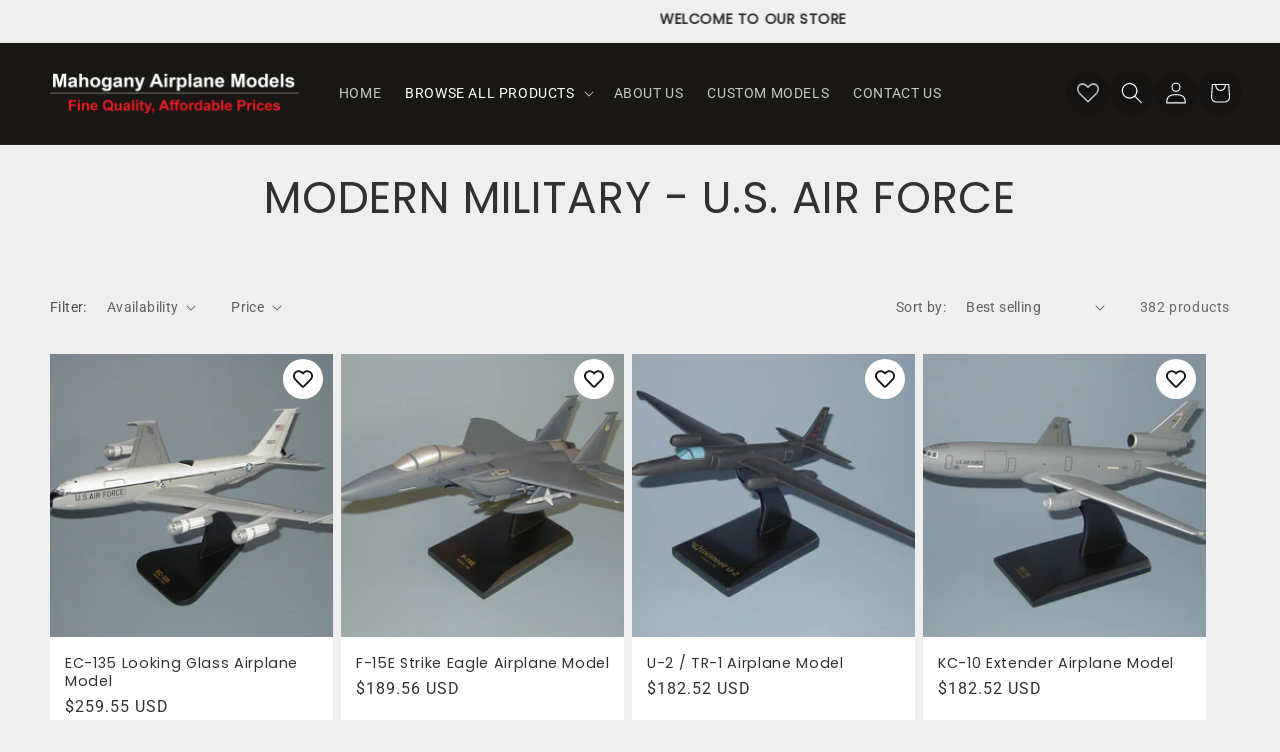

--- FILE ---
content_type: text/html; charset=utf-8
request_url: https://mahoganyairplanemodels.com/collections/modern-military-u-s-air-force?page=3
body_size: 32378
content:
<!doctype html>
<html class="no-js" lang="en">
  <head>
    <meta charset="utf-8">
    <meta http-equiv="X-UA-Compatible" content="IE=edge">
    <meta name="viewport" content="width=device-width,initial-scale=1">
    <meta name="theme-color" content="">
    <link rel="canonical" href="https://mahoganyairplanemodels.com/collections/modern-military-u-s-air-force?page=3">
    <link rel="preconnect" href="https://cdn.shopify.com" crossorigin><link rel="icon" type="image/png" href="//mahoganyairplanemodels.com/cdn/shop/files/Mam_Favicon_2.jpg?crop=center&height=32&v=1665989679&width=32"><link rel="preconnect" href="https://fonts.shopifycdn.com" crossorigin><title>
      Modern Military - U.S. Air Force
 &ndash; Page 3 &ndash; MAM - Scalecraft</title>

    

    

<meta property="og:site_name" content="MAM - Scalecraft">
<meta property="og:url" content="https://mahoganyairplanemodels.com/collections/modern-military-u-s-air-force?page=3">
<meta property="og:title" content="Modern Military - U.S. Air Force">
<meta property="og:type" content="website">
<meta property="og:description" content="Mahogany wood airplane aircraft models. Hand carved and painted for museum quality and workmanship."><meta property="og:image" content="http://mahoganyairplanemodels.com/cdn/shop/collections/Modern_Military_Us_Air_force.png?v=1664534584">
  <meta property="og:image:secure_url" content="https://mahoganyairplanemodels.com/cdn/shop/collections/Modern_Military_Us_Air_force.png?v=1664534584">
  <meta property="og:image:width" content="1000">
  <meta property="og:image:height" content="1000"><meta name="twitter:card" content="summary_large_image">
<meta name="twitter:title" content="Modern Military - U.S. Air Force">
<meta name="twitter:description" content="Mahogany wood airplane aircraft models. Hand carved and painted for museum quality and workmanship.">


    <script src="//mahoganyairplanemodels.com/cdn/shop/t/6/assets/global.js?v=24850326154503943211664957590" defer="defer"></script>
    <script>window.performance && window.performance.mark && window.performance.mark('shopify.content_for_header.start');</script><meta name="google-site-verification" content="ARhS_JCAyz-_fhcSx8s_AZ9a8xRi4SRzUm4FnKLYZRc">
<meta id="shopify-digital-wallet" name="shopify-digital-wallet" content="/66171601150/digital_wallets/dialog">
<meta name="shopify-checkout-api-token" content="36e5b26799c3cb112efe5738d236ef56">
<meta id="in-context-paypal-metadata" data-shop-id="66171601150" data-venmo-supported="false" data-environment="production" data-locale="en_US" data-paypal-v4="true" data-currency="USD">
<link rel="alternate" type="application/atom+xml" title="Feed" href="/collections/modern-military-u-s-air-force.atom" />
<link rel="prev" href="/collections/modern-military-u-s-air-force?page=2">
<link rel="next" href="/collections/modern-military-u-s-air-force?page=4">
<link rel="alternate" type="application/json+oembed" href="https://mahoganyairplanemodels.com/collections/modern-military-u-s-air-force.oembed?page=3">
<script async="async" src="/checkouts/internal/preloads.js?locale=en-US"></script>
<link rel="preconnect" href="https://shop.app" crossorigin="anonymous">
<script async="async" src="https://shop.app/checkouts/internal/preloads.js?locale=en-US&shop_id=66171601150" crossorigin="anonymous"></script>
<script id="apple-pay-shop-capabilities" type="application/json">{"shopId":66171601150,"countryCode":"US","currencyCode":"USD","merchantCapabilities":["supports3DS"],"merchantId":"gid:\/\/shopify\/Shop\/66171601150","merchantName":"MAM - Scalecraft","requiredBillingContactFields":["postalAddress","email","phone"],"requiredShippingContactFields":["postalAddress","email","phone"],"shippingType":"shipping","supportedNetworks":["visa","masterCard","amex","discover","elo","jcb"],"total":{"type":"pending","label":"MAM - Scalecraft","amount":"1.00"},"shopifyPaymentsEnabled":true,"supportsSubscriptions":true}</script>
<script id="shopify-features" type="application/json">{"accessToken":"36e5b26799c3cb112efe5738d236ef56","betas":["rich-media-storefront-analytics"],"domain":"mahoganyairplanemodels.com","predictiveSearch":true,"shopId":66171601150,"locale":"en"}</script>
<script>var Shopify = Shopify || {};
Shopify.shop = "mahogany-airplane-models.myshopify.com";
Shopify.locale = "en";
Shopify.currency = {"active":"USD","rate":"1.0"};
Shopify.country = "US";
Shopify.theme = {"name":"New layout (WORK BY CEDCOMMERCE)","id":135788593406,"schema_name":"Dawn","schema_version":"6.0.2","theme_store_id":887,"role":"main"};
Shopify.theme.handle = "null";
Shopify.theme.style = {"id":null,"handle":null};
Shopify.cdnHost = "mahoganyairplanemodels.com/cdn";
Shopify.routes = Shopify.routes || {};
Shopify.routes.root = "/";</script>
<script type="module">!function(o){(o.Shopify=o.Shopify||{}).modules=!0}(window);</script>
<script>!function(o){function n(){var o=[];function n(){o.push(Array.prototype.slice.apply(arguments))}return n.q=o,n}var t=o.Shopify=o.Shopify||{};t.loadFeatures=n(),t.autoloadFeatures=n()}(window);</script>
<script>
  window.ShopifyPay = window.ShopifyPay || {};
  window.ShopifyPay.apiHost = "shop.app\/pay";
  window.ShopifyPay.redirectState = null;
</script>
<script id="shop-js-analytics" type="application/json">{"pageType":"collection"}</script>
<script defer="defer" async type="module" src="//mahoganyairplanemodels.com/cdn/shopifycloud/shop-js/modules/v2/client.init-shop-cart-sync_BT-GjEfc.en.esm.js"></script>
<script defer="defer" async type="module" src="//mahoganyairplanemodels.com/cdn/shopifycloud/shop-js/modules/v2/chunk.common_D58fp_Oc.esm.js"></script>
<script defer="defer" async type="module" src="//mahoganyairplanemodels.com/cdn/shopifycloud/shop-js/modules/v2/chunk.modal_xMitdFEc.esm.js"></script>
<script type="module">
  await import("//mahoganyairplanemodels.com/cdn/shopifycloud/shop-js/modules/v2/client.init-shop-cart-sync_BT-GjEfc.en.esm.js");
await import("//mahoganyairplanemodels.com/cdn/shopifycloud/shop-js/modules/v2/chunk.common_D58fp_Oc.esm.js");
await import("//mahoganyairplanemodels.com/cdn/shopifycloud/shop-js/modules/v2/chunk.modal_xMitdFEc.esm.js");

  window.Shopify.SignInWithShop?.initShopCartSync?.({"fedCMEnabled":true,"windoidEnabled":true});

</script>
<script>
  window.Shopify = window.Shopify || {};
  if (!window.Shopify.featureAssets) window.Shopify.featureAssets = {};
  window.Shopify.featureAssets['shop-js'] = {"shop-cart-sync":["modules/v2/client.shop-cart-sync_DZOKe7Ll.en.esm.js","modules/v2/chunk.common_D58fp_Oc.esm.js","modules/v2/chunk.modal_xMitdFEc.esm.js"],"init-fed-cm":["modules/v2/client.init-fed-cm_B6oLuCjv.en.esm.js","modules/v2/chunk.common_D58fp_Oc.esm.js","modules/v2/chunk.modal_xMitdFEc.esm.js"],"shop-cash-offers":["modules/v2/client.shop-cash-offers_D2sdYoxE.en.esm.js","modules/v2/chunk.common_D58fp_Oc.esm.js","modules/v2/chunk.modal_xMitdFEc.esm.js"],"shop-login-button":["modules/v2/client.shop-login-button_QeVjl5Y3.en.esm.js","modules/v2/chunk.common_D58fp_Oc.esm.js","modules/v2/chunk.modal_xMitdFEc.esm.js"],"pay-button":["modules/v2/client.pay-button_DXTOsIq6.en.esm.js","modules/v2/chunk.common_D58fp_Oc.esm.js","modules/v2/chunk.modal_xMitdFEc.esm.js"],"shop-button":["modules/v2/client.shop-button_DQZHx9pm.en.esm.js","modules/v2/chunk.common_D58fp_Oc.esm.js","modules/v2/chunk.modal_xMitdFEc.esm.js"],"avatar":["modules/v2/client.avatar_BTnouDA3.en.esm.js"],"init-windoid":["modules/v2/client.init-windoid_CR1B-cfM.en.esm.js","modules/v2/chunk.common_D58fp_Oc.esm.js","modules/v2/chunk.modal_xMitdFEc.esm.js"],"init-shop-for-new-customer-accounts":["modules/v2/client.init-shop-for-new-customer-accounts_C_vY_xzh.en.esm.js","modules/v2/client.shop-login-button_QeVjl5Y3.en.esm.js","modules/v2/chunk.common_D58fp_Oc.esm.js","modules/v2/chunk.modal_xMitdFEc.esm.js"],"init-shop-email-lookup-coordinator":["modules/v2/client.init-shop-email-lookup-coordinator_BI7n9ZSv.en.esm.js","modules/v2/chunk.common_D58fp_Oc.esm.js","modules/v2/chunk.modal_xMitdFEc.esm.js"],"init-shop-cart-sync":["modules/v2/client.init-shop-cart-sync_BT-GjEfc.en.esm.js","modules/v2/chunk.common_D58fp_Oc.esm.js","modules/v2/chunk.modal_xMitdFEc.esm.js"],"shop-toast-manager":["modules/v2/client.shop-toast-manager_DiYdP3xc.en.esm.js","modules/v2/chunk.common_D58fp_Oc.esm.js","modules/v2/chunk.modal_xMitdFEc.esm.js"],"init-customer-accounts":["modules/v2/client.init-customer-accounts_D9ZNqS-Q.en.esm.js","modules/v2/client.shop-login-button_QeVjl5Y3.en.esm.js","modules/v2/chunk.common_D58fp_Oc.esm.js","modules/v2/chunk.modal_xMitdFEc.esm.js"],"init-customer-accounts-sign-up":["modules/v2/client.init-customer-accounts-sign-up_iGw4briv.en.esm.js","modules/v2/client.shop-login-button_QeVjl5Y3.en.esm.js","modules/v2/chunk.common_D58fp_Oc.esm.js","modules/v2/chunk.modal_xMitdFEc.esm.js"],"shop-follow-button":["modules/v2/client.shop-follow-button_CqMgW2wH.en.esm.js","modules/v2/chunk.common_D58fp_Oc.esm.js","modules/v2/chunk.modal_xMitdFEc.esm.js"],"checkout-modal":["modules/v2/client.checkout-modal_xHeaAweL.en.esm.js","modules/v2/chunk.common_D58fp_Oc.esm.js","modules/v2/chunk.modal_xMitdFEc.esm.js"],"shop-login":["modules/v2/client.shop-login_D91U-Q7h.en.esm.js","modules/v2/chunk.common_D58fp_Oc.esm.js","modules/v2/chunk.modal_xMitdFEc.esm.js"],"lead-capture":["modules/v2/client.lead-capture_BJmE1dJe.en.esm.js","modules/v2/chunk.common_D58fp_Oc.esm.js","modules/v2/chunk.modal_xMitdFEc.esm.js"],"payment-terms":["modules/v2/client.payment-terms_Ci9AEqFq.en.esm.js","modules/v2/chunk.common_D58fp_Oc.esm.js","modules/v2/chunk.modal_xMitdFEc.esm.js"]};
</script>
<script>(function() {
  var isLoaded = false;
  function asyncLoad() {
    if (isLoaded) return;
    isLoaded = true;
    var urls = ["https:\/\/wishlisthero-assets.revampco.com\/store-front\/bundle2.js?shop=mahogany-airplane-models.myshopify.com","\/\/cdn.shopify.com\/proxy\/1ca77b371491b864a4196fe5e1546ec461338f69bfd7e11ed38ec11224877ced\/bingshoppingtool-t2app-prod.trafficmanager.net\/uet\/tracking_script?shop=mahogany-airplane-models.myshopify.com\u0026sp-cache-control=cHVibGljLCBtYXgtYWdlPTkwMA","\/\/cdn.shopify.com\/proxy\/7c6a3ffb9cd415b67ff3107c662d25b230fda2e8b2fd969e681df1d31bb6790b\/bingshoppingtool-t2app-prod.trafficmanager.net\/api\/ShopifyMT\/v1\/uet\/tracking_script?shop=mahogany-airplane-models.myshopify.com\u0026sp-cache-control=cHVibGljLCBtYXgtYWdlPTkwMA"];
    for (var i = 0; i < urls.length; i++) {
      var s = document.createElement('script');
      s.type = 'text/javascript';
      s.async = true;
      s.src = urls[i];
      var x = document.getElementsByTagName('script')[0];
      x.parentNode.insertBefore(s, x);
    }
  };
  if(window.attachEvent) {
    window.attachEvent('onload', asyncLoad);
  } else {
    window.addEventListener('load', asyncLoad, false);
  }
})();</script>
<script id="__st">var __st={"a":66171601150,"offset":19800,"reqid":"63a4c5aa-c30c-4819-abbc-2f9866a27989-1769506090","pageurl":"mahoganyairplanemodels.com\/collections\/modern-military-u-s-air-force?page=3","u":"9afe80e9cc79","p":"collection","rtyp":"collection","rid":402834063614};</script>
<script>window.ShopifyPaypalV4VisibilityTracking = true;</script>
<script id="captcha-bootstrap">!function(){'use strict';const t='contact',e='account',n='new_comment',o=[[t,t],['blogs',n],['comments',n],[t,'customer']],c=[[e,'customer_login'],[e,'guest_login'],[e,'recover_customer_password'],[e,'create_customer']],r=t=>t.map((([t,e])=>`form[action*='/${t}']:not([data-nocaptcha='true']) input[name='form_type'][value='${e}']`)).join(','),a=t=>()=>t?[...document.querySelectorAll(t)].map((t=>t.form)):[];function s(){const t=[...o],e=r(t);return a(e)}const i='password',u='form_key',d=['recaptcha-v3-token','g-recaptcha-response','h-captcha-response',i],f=()=>{try{return window.sessionStorage}catch{return}},m='__shopify_v',_=t=>t.elements[u];function p(t,e,n=!1){try{const o=window.sessionStorage,c=JSON.parse(o.getItem(e)),{data:r}=function(t){const{data:e,action:n}=t;return t[m]||n?{data:e,action:n}:{data:t,action:n}}(c);for(const[e,n]of Object.entries(r))t.elements[e]&&(t.elements[e].value=n);n&&o.removeItem(e)}catch(o){console.error('form repopulation failed',{error:o})}}const l='form_type',E='cptcha';function T(t){t.dataset[E]=!0}const w=window,h=w.document,L='Shopify',v='ce_forms',y='captcha';let A=!1;((t,e)=>{const n=(g='f06e6c50-85a8-45c8-87d0-21a2b65856fe',I='https://cdn.shopify.com/shopifycloud/storefront-forms-hcaptcha/ce_storefront_forms_captcha_hcaptcha.v1.5.2.iife.js',D={infoText:'Protected by hCaptcha',privacyText:'Privacy',termsText:'Terms'},(t,e,n)=>{const o=w[L][v],c=o.bindForm;if(c)return c(t,g,e,D).then(n);var r;o.q.push([[t,g,e,D],n]),r=I,A||(h.body.append(Object.assign(h.createElement('script'),{id:'captcha-provider',async:!0,src:r})),A=!0)});var g,I,D;w[L]=w[L]||{},w[L][v]=w[L][v]||{},w[L][v].q=[],w[L][y]=w[L][y]||{},w[L][y].protect=function(t,e){n(t,void 0,e),T(t)},Object.freeze(w[L][y]),function(t,e,n,w,h,L){const[v,y,A,g]=function(t,e,n){const i=e?o:[],u=t?c:[],d=[...i,...u],f=r(d),m=r(i),_=r(d.filter((([t,e])=>n.includes(e))));return[a(f),a(m),a(_),s()]}(w,h,L),I=t=>{const e=t.target;return e instanceof HTMLFormElement?e:e&&e.form},D=t=>v().includes(t);t.addEventListener('submit',(t=>{const e=I(t);if(!e)return;const n=D(e)&&!e.dataset.hcaptchaBound&&!e.dataset.recaptchaBound,o=_(e),c=g().includes(e)&&(!o||!o.value);(n||c)&&t.preventDefault(),c&&!n&&(function(t){try{if(!f())return;!function(t){const e=f();if(!e)return;const n=_(t);if(!n)return;const o=n.value;o&&e.removeItem(o)}(t);const e=Array.from(Array(32),(()=>Math.random().toString(36)[2])).join('');!function(t,e){_(t)||t.append(Object.assign(document.createElement('input'),{type:'hidden',name:u})),t.elements[u].value=e}(t,e),function(t,e){const n=f();if(!n)return;const o=[...t.querySelectorAll(`input[type='${i}']`)].map((({name:t})=>t)),c=[...d,...o],r={};for(const[a,s]of new FormData(t).entries())c.includes(a)||(r[a]=s);n.setItem(e,JSON.stringify({[m]:1,action:t.action,data:r}))}(t,e)}catch(e){console.error('failed to persist form',e)}}(e),e.submit())}));const S=(t,e)=>{t&&!t.dataset[E]&&(n(t,e.some((e=>e===t))),T(t))};for(const o of['focusin','change'])t.addEventListener(o,(t=>{const e=I(t);D(e)&&S(e,y())}));const B=e.get('form_key'),M=e.get(l),P=B&&M;t.addEventListener('DOMContentLoaded',(()=>{const t=y();if(P)for(const e of t)e.elements[l].value===M&&p(e,B);[...new Set([...A(),...v().filter((t=>'true'===t.dataset.shopifyCaptcha))])].forEach((e=>S(e,t)))}))}(h,new URLSearchParams(w.location.search),n,t,e,['guest_login'])})(!0,!0)}();</script>
<script integrity="sha256-4kQ18oKyAcykRKYeNunJcIwy7WH5gtpwJnB7kiuLZ1E=" data-source-attribution="shopify.loadfeatures" defer="defer" src="//mahoganyairplanemodels.com/cdn/shopifycloud/storefront/assets/storefront/load_feature-a0a9edcb.js" crossorigin="anonymous"></script>
<script crossorigin="anonymous" defer="defer" src="//mahoganyairplanemodels.com/cdn/shopifycloud/storefront/assets/shopify_pay/storefront-65b4c6d7.js?v=20250812"></script>
<script data-source-attribution="shopify.dynamic_checkout.dynamic.init">var Shopify=Shopify||{};Shopify.PaymentButton=Shopify.PaymentButton||{isStorefrontPortableWallets:!0,init:function(){window.Shopify.PaymentButton.init=function(){};var t=document.createElement("script");t.src="https://mahoganyairplanemodels.com/cdn/shopifycloud/portable-wallets/latest/portable-wallets.en.js",t.type="module",document.head.appendChild(t)}};
</script>
<script data-source-attribution="shopify.dynamic_checkout.buyer_consent">
  function portableWalletsHideBuyerConsent(e){var t=document.getElementById("shopify-buyer-consent"),n=document.getElementById("shopify-subscription-policy-button");t&&n&&(t.classList.add("hidden"),t.setAttribute("aria-hidden","true"),n.removeEventListener("click",e))}function portableWalletsShowBuyerConsent(e){var t=document.getElementById("shopify-buyer-consent"),n=document.getElementById("shopify-subscription-policy-button");t&&n&&(t.classList.remove("hidden"),t.removeAttribute("aria-hidden"),n.addEventListener("click",e))}window.Shopify?.PaymentButton&&(window.Shopify.PaymentButton.hideBuyerConsent=portableWalletsHideBuyerConsent,window.Shopify.PaymentButton.showBuyerConsent=portableWalletsShowBuyerConsent);
</script>
<script data-source-attribution="shopify.dynamic_checkout.cart.bootstrap">document.addEventListener("DOMContentLoaded",(function(){function t(){return document.querySelector("shopify-accelerated-checkout-cart, shopify-accelerated-checkout")}if(t())Shopify.PaymentButton.init();else{new MutationObserver((function(e,n){t()&&(Shopify.PaymentButton.init(),n.disconnect())})).observe(document.body,{childList:!0,subtree:!0})}}));
</script>
<link id="shopify-accelerated-checkout-styles" rel="stylesheet" media="screen" href="https://mahoganyairplanemodels.com/cdn/shopifycloud/portable-wallets/latest/accelerated-checkout-backwards-compat.css" crossorigin="anonymous">
<style id="shopify-accelerated-checkout-cart">
        #shopify-buyer-consent {
  margin-top: 1em;
  display: inline-block;
  width: 100%;
}

#shopify-buyer-consent.hidden {
  display: none;
}

#shopify-subscription-policy-button {
  background: none;
  border: none;
  padding: 0;
  text-decoration: underline;
  font-size: inherit;
  cursor: pointer;
}

#shopify-subscription-policy-button::before {
  box-shadow: none;
}

      </style>
<script id="sections-script" data-sections="header,footer" defer="defer" src="//mahoganyairplanemodels.com/cdn/shop/t/6/compiled_assets/scripts.js?v=1625"></script>
<script>window.performance && window.performance.mark && window.performance.mark('shopify.content_for_header.end');</script>


    <style data-shopify>
      @font-face {
  font-family: Roboto;
  font-weight: 400;
  font-style: normal;
  font-display: swap;
  src: url("//mahoganyairplanemodels.com/cdn/fonts/roboto/roboto_n4.2019d890f07b1852f56ce63ba45b2db45d852cba.woff2") format("woff2"),
       url("//mahoganyairplanemodels.com/cdn/fonts/roboto/roboto_n4.238690e0007583582327135619c5f7971652fa9d.woff") format("woff");
}

      @font-face {
  font-family: Roboto;
  font-weight: 700;
  font-style: normal;
  font-display: swap;
  src: url("//mahoganyairplanemodels.com/cdn/fonts/roboto/roboto_n7.f38007a10afbbde8976c4056bfe890710d51dec2.woff2") format("woff2"),
       url("//mahoganyairplanemodels.com/cdn/fonts/roboto/roboto_n7.94bfdd3e80c7be00e128703d245c207769d763f9.woff") format("woff");
}

      @font-face {
  font-family: Roboto;
  font-weight: 400;
  font-style: italic;
  font-display: swap;
  src: url("//mahoganyairplanemodels.com/cdn/fonts/roboto/roboto_i4.57ce898ccda22ee84f49e6b57ae302250655e2d4.woff2") format("woff2"),
       url("//mahoganyairplanemodels.com/cdn/fonts/roboto/roboto_i4.b21f3bd061cbcb83b824ae8c7671a82587b264bf.woff") format("woff");
}

      @font-face {
  font-family: Roboto;
  font-weight: 700;
  font-style: italic;
  font-display: swap;
  src: url("//mahoganyairplanemodels.com/cdn/fonts/roboto/roboto_i7.7ccaf9410746f2c53340607c42c43f90a9005937.woff2") format("woff2"),
       url("//mahoganyairplanemodels.com/cdn/fonts/roboto/roboto_i7.49ec21cdd7148292bffea74c62c0df6e93551516.woff") format("woff");
}

      @font-face {
  font-family: Poppins;
  font-weight: 400;
  font-style: normal;
  font-display: swap;
  src: url("//mahoganyairplanemodels.com/cdn/fonts/poppins/poppins_n4.0ba78fa5af9b0e1a374041b3ceaadf0a43b41362.woff2") format("woff2"),
       url("//mahoganyairplanemodels.com/cdn/fonts/poppins/poppins_n4.214741a72ff2596839fc9760ee7a770386cf16ca.woff") format("woff");
}


      :root {
        --font-body-family: Roboto, sans-serif;
        --font-body-style: normal;
        --font-body-weight: 400;
        --font-body-weight-bold: 700;

        --font-heading-family: Poppins, sans-serif;
        --font-heading-style: normal;
        --font-heading-weight: 400;

        --font-body-scale: 1.0;
        --font-heading-scale: 1.1;

        --color-base-text: 49, 49, 49;
        --color-shadow: 49, 49, 49;
        --color-base-background-1: 239, 239, 239;
        --color-base-background-2: 243, 243, 243;
        --color-base-solid-button-labels: 255, 255, 255;
        --color-base-outline-button-labels: 18, 18, 18;
        --color-base-accent-1: 18, 18, 18;
        --color-base-accent-2: 25, 23, 20;
        --payment-terms-background-color: #efefef;

        --gradient-base-background-1: #efefef;
        --gradient-base-background-2: #f3f3f3;
        --gradient-base-accent-1: #121212;
        --gradient-base-accent-2: #191714;

        --media-padding: px;
        --media-border-opacity: 0.05;
        --media-border-width: 1px;
        --media-radius: 0px;
        --media-shadow-opacity: 0.0;
        --media-shadow-horizontal-offset: 0px;
        --media-shadow-vertical-offset: 4px;
        --media-shadow-blur-radius: 5px;
        --media-shadow-visible: 0;

        --page-width: 160rem;
        --page-width-margin: 0rem;

        --card-image-padding: 0.0rem;
        --card-corner-radius: 0.0rem;
        --card-text-alignment: left;
        --card-border-width: 0.0rem;
        --card-border-opacity: 0.1;
        --card-shadow-opacity: 0.0;
        --card-shadow-visible: 0;
        --card-shadow-horizontal-offset: 0.0rem;
        --card-shadow-vertical-offset: 0.4rem;
        --card-shadow-blur-radius: 0.5rem;

        --badge-corner-radius: 4.0rem;

        --popup-border-width: 1px;
        --popup-border-opacity: 0.1;
        --popup-corner-radius: 0px;
        --popup-shadow-opacity: 0.0;
        --popup-shadow-horizontal-offset: 0px;
        --popup-shadow-vertical-offset: 4px;
        --popup-shadow-blur-radius: 5px;

        --drawer-border-width: 1px;
        --drawer-border-opacity: 0.1;
        --drawer-shadow-opacity: 0.0;
        --drawer-shadow-horizontal-offset: 0px;
        --drawer-shadow-vertical-offset: 4px;
        --drawer-shadow-blur-radius: 5px;

        --spacing-sections-desktop: 0px;
        --spacing-sections-mobile: 0px;

        --grid-desktop-vertical-spacing: 8px;
        --grid-desktop-horizontal-spacing: 8px;
        --grid-mobile-vertical-spacing: 4px;
        --grid-mobile-horizontal-spacing: 4px;

        --text-boxes-border-opacity: 0.1;
        --text-boxes-border-width: 0px;
        --text-boxes-radius: 0px;
        --text-boxes-shadow-opacity: 0.0;
        --text-boxes-shadow-visible: 0;
        --text-boxes-shadow-horizontal-offset: 0px;
        --text-boxes-shadow-vertical-offset: 4px;
        --text-boxes-shadow-blur-radius: 5px;

        --buttons-radius: 0px;
        --buttons-radius-outset: 0px;
        --buttons-border-width: 1px;
        --buttons-border-opacity: 1.0;
        --buttons-shadow-opacity: 0.0;
        --buttons-shadow-visible: 0;
        --buttons-shadow-horizontal-offset: 0px;
        --buttons-shadow-vertical-offset: 4px;
        --buttons-shadow-blur-radius: 5px;
        --buttons-border-offset: 0px;

        --inputs-radius: 0px;
        --inputs-border-width: 1px;
        --inputs-border-opacity: 0.55;
        --inputs-shadow-opacity: 0.0;
        --inputs-shadow-horizontal-offset: 0px;
        --inputs-margin-offset: 0px;
        --inputs-shadow-vertical-offset: 4px;
        --inputs-shadow-blur-radius: 5px;
        --inputs-radius-outset: 0px;

        --variant-pills-radius: 40px;
        --variant-pills-border-width: 1px;
        --variant-pills-border-opacity: 0.55;
        --variant-pills-shadow-opacity: 0.0;
        --variant-pills-shadow-horizontal-offset: 0px;
        --variant-pills-shadow-vertical-offset: 4px;
        --variant-pills-shadow-blur-radius: 5px;
      }

      *,
      *::before,
      *::after {
        box-sizing: inherit;
      }

      html {
        box-sizing: border-box;
        font-size: calc(var(--font-body-scale) * 62.5%);
        height: 100%;
      }

      body {
        display: grid;
        grid-template-rows: auto auto 1fr auto;
        grid-template-columns: 100%;
        min-height: 100%;
        margin: 0;
        font-size: 1.5rem;
        letter-spacing: 0.06rem;
        line-height: calc(1 + 0.8 / var(--font-body-scale));
        font-family: var(--font-body-family);
        font-style: var(--font-body-style);
        font-weight: var(--font-body-weight);
      }

      @media screen and (min-width: 750px) {
        body {
          font-size: 1.6rem;
        }
      }
    </style>
     <link href="https://unpkg.com/aos@2.3.1/dist/aos.css" rel="stylesheet">
    <link href="//mahoganyairplanemodels.com/cdn/shop/t/6/assets/base.css?v=120551674409061068461666009284" rel="stylesheet" type="text/css" media="all" />
     <link href="//mahoganyairplanemodels.com/cdn/shop/t/6/assets/custom-ced.css?v=18479470398139152631666264842" rel="stylesheet" type="text/css" media="all" />
<link rel="preload" as="font" href="//mahoganyairplanemodels.com/cdn/fonts/roboto/roboto_n4.2019d890f07b1852f56ce63ba45b2db45d852cba.woff2" type="font/woff2" crossorigin><link rel="preload" as="font" href="//mahoganyairplanemodels.com/cdn/fonts/poppins/poppins_n4.0ba78fa5af9b0e1a374041b3ceaadf0a43b41362.woff2" type="font/woff2" crossorigin><link rel="stylesheet" href="//mahoganyairplanemodels.com/cdn/shop/t/6/assets/component-predictive-search.css?v=165644661289088488651664957590" media="print" onload="this.media='all'"><script>document.documentElement.className = document.documentElement.className.replace('no-js', 'js');
    if (Shopify.designMode) {
      document.documentElement.classList.add('shopify-design-mode');
    }
    </script>
   <link rel="stylesheet" href="https://cdnjs.cloudflare.com/ajax/libs/slick-carousel/1.8.1/slick-theme.min.css" integrity="sha512-17EgCFERpgZKcm0j0fEq1YCJuyAWdz9KUtv1EjVuaOz8pDnh/0nZxmU6BBXwaaxqoi9PQXnRWqlcDB027hgv9A==" crossorigin="anonymous" referrerpolicy="no-referrer" />
<link href="//mahoganyairplanemodels.com/cdn/shop/t/6/assets/slick.css?v=133234015750738785481664957590" rel="stylesheet" type="text/css" media="all" />
<script src="https://code.jquery.com/jquery-3.6.0.min.js" integrity="sha256-/xUj+3OJU5yExlq6GSYGSHk7tPXikynS7ogEvDej/m4=" crossorigin="anonymous"></script>
<script src="https://cdnjs.cloudflare.com/ajax/libs/slick-carousel/1.8.1/slick.min.js" integrity="sha512-XtmMtDEcNz2j7ekrtHvOVR4iwwaD6o/FUJe6+Zq+HgcCsk3kj4uSQQR8weQ2QVj1o0Pk6PwYLohm206ZzNfubg==" crossorigin="anonymous" referrerpolicy="no-referrer"></script>
<script src="//mahoganyairplanemodels.com/cdn/shop/t/6/assets/custom.js?v=62923842686690345301665133003" type="text/javascript"></script>
  
<!-- Font icon for header icons -->
<link href="https://wishlisthero-assets.revampco.com/safe-icons/css/wishlisthero-icons.css" rel="stylesheet"/>
<!-- Style for floating buttons and others -->
<style type="text/css">
    .wishlisthero-floating {
        position: absolute;
          left: auto;
        right: 10px !important; 
        top: 5px;
        z-index: 2;
        border-radius: 100%;
    }
.MuiLink-underlineHover .MuiCardMedia-root{
display:block;

}
#wishlist-hero-add-notification .MuiCardContent-root div{
display:block;
}

 @media(min-width:1300px){
   .product-item__link.product-item__image--margins .wishlisthero-floating{
         left: 50% !important; margin-left: -295px;  
 }
}
    .wishlisthero-floating:hover {
        background-color: rgba(0, 0, 0, 0.05);
    }

    .wishlisthero-floating button {
        font-size: 20px !important;
        width: 40px !important;
        padding: 0.125em 0 0 !important;
    }
.MuiTypography-body2 ,.MuiTypography-body1 ,.MuiTypography-caption ,.MuiTypography-button ,.MuiTypography-h1 ,.MuiTypography-h2 ,.MuiTypography-h3 ,.MuiTypography-h4 ,.MuiTypography-h5 ,.MuiTypography-h6 ,.MuiTypography-subtitle1 ,.MuiTypography-subtitle2 ,.MuiTypography-overline , MuiButton-root{
     font-family: inherit !important; /*Roboto, Helvetica, Arial, sans-serif;*/
}
.MuiTypography-h1 , .MuiTypography-h2 , .MuiTypography-h3 , .MuiTypography-h4 , .MuiTypography-h5 , .MuiTypography-h6 , .MuiButton-root, .MuiCardHeader-title a{
     font-family: ,  !important;
}

    /****************************************************************************************/
    /* For some theme shared view need some spacing */
    /*
    #wishlist-hero-shared-list-view {
  margin-top: 15px;
  margin-bottom: 15px;
}
#wishlist-hero-shared-list-view h1 {
  padding-left: 5px;
}
*/

#wishlisthero-product-page-button-container {
  padding-top: 10px;
}
    /****************************************************************************************/
    /* #wishlisthero-product-page-button-container button {
  padding-left: 1px !important;
} */
    /****************************************************************************************/
    /* Customize the indicator when wishlist has items AND the normal indicator not working */
    .site-header__icon span.wishlist-hero-items-count {
  position: absolute;


  width: 1.7rem;
  height: 1.7rem;
}
    .site-header__icon span.wishlist-hero-items-count.wishlist-hero-items-count-exists {
  display: flex !important;
}
.wishlist-hero-header-icon i.wlh-Icon{
   padding-bottom:inherit !important; 
}/*@media screen and (max-width: 749px) {
.site-header__icon span.wishlist-hero-items-count {

right: -2px;
top: -4.5px;
}
}*/
</style>
<script>window.wishlisthero_cartDotClasses=['wishlist-hero-items-count-text-plain','cart-count-bubble'];</script>
<script>window.wishlisthero_buttonProdPageClasses=['btn product__form--add-to-cart', 'btn','btn--secondary-accent', 'button button--full-width product-form__buttons'];</script>
<script>window.wishlisthero_buttonProdPageFontSize='auto';</script> <script type='text/javascript'>try{
   window.WishListHero_setting = {"ButtonColor":"rgb(0, 0, 0)","IconColor":"rgba(255, 255, 255, 1)","IconType":"Heart","ButtonTextBeforeAdding":"Add To Wishlist","ButtonTextAfterAdding":"Added To Wishlist","AnimationAfterAddition":"None","ButtonTextAddToCart":"ADD TO CART","ButtonTextOutOfStock":"OUT OF STOCK","ButtonTextAddAllToCart":"ADD ALL TO CART","ButtonTextRemoveAllToCart":"REMOVE ALL FROM WISHLIST","AddedProductNotificationText":"Product added to wishlist successfully","AddedProductToCartNotificationText":"Product added to cart successfully","ViewCartLinkText":"View Cart","SharePopup_TitleText":"Share My wishlist","SharePopup_shareBtnText":"Share","SharePopup_shareHederText":"Share on Social Networks","SharePopup_shareCopyText":"Or copy Wishlist link to share","SharePopup_shareCancelBtnText":"cancel","SharePopup_shareCopyBtnText":"copy","SendEMailPopup_BtnText":"send email","SendEMailPopup_FromText":"From Name","SendEMailPopup_ToText":"To email","SendEMailPopup_BodyText":"Body","SendEMailPopup_SendBtnText":"send","SendEMailPopup_TitleText":"Send My Wislist via Email","AddProductMessageText":"Are you sure you want to add all items to cart ?","RemoveProductMessageText":"Are you sure you want to remove this item from your wishlist ?","RemoveAllProductMessageText":"Are you sure you want to remove all items from your wishlist ?","RemovedProductNotificationText":"Product removed from wishlist successfully","AddAllOutOfStockProductNotificationText":"There seems to have been an issue adding items to cart, please try again later","RemovePopupOkText":"ok","RemovePopup_HeaderText":"ARE YOU SURE?","ViewWishlistText":"View wishlist","EmptyWishlistText":"there are no items in this wishlist","BuyNowButtonText":"Buy Now","BuyNowButtonColor":"rgb(144, 86, 162)","BuyNowTextButtonColor":"rgb(255, 255, 255)","Wishlist_Title":"My Wishlist","WishlistHeaderTitleAlignment":"Left","WishlistProductImageSize":"Normal","PriceColor":"rgb(0, 0, 0)","HeaderFontSize":"30","PriceFontSize":"18","ProductNameFontSize":"16","LaunchPointType":"header_menu","DisplayWishlistAs":"popup_window","DisplayButtonAs":"button_with_icon","PopupSize":"md","HideAddToCartButton":false,"NoRedirectAfterAddToCart":false,"DisableGuestCustomer":false,"LoginPopupContent":"Please login to save your wishlist across devices.","LoginPopupLoginBtnText":"Login","LoginPopupContentFontSize":"20","NotificationPopupPosition":"right","WishlistButtonTextColor":"rgba(255, 255, 255, 1)","EnableRemoveFromWishlistAfterAddButtonText":"Remove From Wishlist","_id":"6329a63dc91b8d7779085709","EnableCollection":true,"EnableShare":true,"RemovePowerBy":false,"EnableFBPixel":false,"DisapleApp":false,"FloatPointPossition":"bottom_right","HeartStateToggle":true,"HeaderMenuItemsIndicator":true,"EnableRemoveFromWishlistAfterAdd":true,"CollectionViewAddedToWishlistIconBackgroundColor":"","CollectionViewAddedToWishlistIconColor":"","CollectionViewIconBackgroundColor":"","CollectionViewIconColor":"rgb(144, 86, 162)","Shop":"mahogany-airplane-models.myshopify.com","shop":"mahogany-airplane-models.myshopify.com","Status":"Active","Plan":"FREE"};  
  }catch(e){ console.error('Error loading config',e); } </script>
<script src="https://cdn.jsdelivr.net/npm/arrive@2.4.1/src/arrive.min.js"></script>
<script type="text/javascript">
 document.arrive(".wishlist-hero-custom-button", function (wishlistButton) {
    var ev = new CustomEvent("wishlist-hero-add-to-custom-element", {
      detail: wishlistButton,
    });
    document.dispatchEvent(ev);
  });
</script><link href="https://monorail-edge.shopifysvc.com" rel="dns-prefetch">
<script>(function(){if ("sendBeacon" in navigator && "performance" in window) {try {var session_token_from_headers = performance.getEntriesByType('navigation')[0].serverTiming.find(x => x.name == '_s').description;} catch {var session_token_from_headers = undefined;}var session_cookie_matches = document.cookie.match(/_shopify_s=([^;]*)/);var session_token_from_cookie = session_cookie_matches && session_cookie_matches.length === 2 ? session_cookie_matches[1] : "";var session_token = session_token_from_headers || session_token_from_cookie || "";function handle_abandonment_event(e) {var entries = performance.getEntries().filter(function(entry) {return /monorail-edge.shopifysvc.com/.test(entry.name);});if (!window.abandonment_tracked && entries.length === 0) {window.abandonment_tracked = true;var currentMs = Date.now();var navigation_start = performance.timing.navigationStart;var payload = {shop_id: 66171601150,url: window.location.href,navigation_start,duration: currentMs - navigation_start,session_token,page_type: "collection"};window.navigator.sendBeacon("https://monorail-edge.shopifysvc.com/v1/produce", JSON.stringify({schema_id: "online_store_buyer_site_abandonment/1.1",payload: payload,metadata: {event_created_at_ms: currentMs,event_sent_at_ms: currentMs}}));}}window.addEventListener('pagehide', handle_abandonment_event);}}());</script>
<script id="web-pixels-manager-setup">(function e(e,d,r,n,o){if(void 0===o&&(o={}),!Boolean(null===(a=null===(i=window.Shopify)||void 0===i?void 0:i.analytics)||void 0===a?void 0:a.replayQueue)){var i,a;window.Shopify=window.Shopify||{};var t=window.Shopify;t.analytics=t.analytics||{};var s=t.analytics;s.replayQueue=[],s.publish=function(e,d,r){return s.replayQueue.push([e,d,r]),!0};try{self.performance.mark("wpm:start")}catch(e){}var l=function(){var e={modern:/Edge?\/(1{2}[4-9]|1[2-9]\d|[2-9]\d{2}|\d{4,})\.\d+(\.\d+|)|Firefox\/(1{2}[4-9]|1[2-9]\d|[2-9]\d{2}|\d{4,})\.\d+(\.\d+|)|Chrom(ium|e)\/(9{2}|\d{3,})\.\d+(\.\d+|)|(Maci|X1{2}).+ Version\/(15\.\d+|(1[6-9]|[2-9]\d|\d{3,})\.\d+)([,.]\d+|)( \(\w+\)|)( Mobile\/\w+|) Safari\/|Chrome.+OPR\/(9{2}|\d{3,})\.\d+\.\d+|(CPU[ +]OS|iPhone[ +]OS|CPU[ +]iPhone|CPU IPhone OS|CPU iPad OS)[ +]+(15[._]\d+|(1[6-9]|[2-9]\d|\d{3,})[._]\d+)([._]\d+|)|Android:?[ /-](13[3-9]|1[4-9]\d|[2-9]\d{2}|\d{4,})(\.\d+|)(\.\d+|)|Android.+Firefox\/(13[5-9]|1[4-9]\d|[2-9]\d{2}|\d{4,})\.\d+(\.\d+|)|Android.+Chrom(ium|e)\/(13[3-9]|1[4-9]\d|[2-9]\d{2}|\d{4,})\.\d+(\.\d+|)|SamsungBrowser\/([2-9]\d|\d{3,})\.\d+/,legacy:/Edge?\/(1[6-9]|[2-9]\d|\d{3,})\.\d+(\.\d+|)|Firefox\/(5[4-9]|[6-9]\d|\d{3,})\.\d+(\.\d+|)|Chrom(ium|e)\/(5[1-9]|[6-9]\d|\d{3,})\.\d+(\.\d+|)([\d.]+$|.*Safari\/(?![\d.]+ Edge\/[\d.]+$))|(Maci|X1{2}).+ Version\/(10\.\d+|(1[1-9]|[2-9]\d|\d{3,})\.\d+)([,.]\d+|)( \(\w+\)|)( Mobile\/\w+|) Safari\/|Chrome.+OPR\/(3[89]|[4-9]\d|\d{3,})\.\d+\.\d+|(CPU[ +]OS|iPhone[ +]OS|CPU[ +]iPhone|CPU IPhone OS|CPU iPad OS)[ +]+(10[._]\d+|(1[1-9]|[2-9]\d|\d{3,})[._]\d+)([._]\d+|)|Android:?[ /-](13[3-9]|1[4-9]\d|[2-9]\d{2}|\d{4,})(\.\d+|)(\.\d+|)|Mobile Safari.+OPR\/([89]\d|\d{3,})\.\d+\.\d+|Android.+Firefox\/(13[5-9]|1[4-9]\d|[2-9]\d{2}|\d{4,})\.\d+(\.\d+|)|Android.+Chrom(ium|e)\/(13[3-9]|1[4-9]\d|[2-9]\d{2}|\d{4,})\.\d+(\.\d+|)|Android.+(UC? ?Browser|UCWEB|U3)[ /]?(15\.([5-9]|\d{2,})|(1[6-9]|[2-9]\d|\d{3,})\.\d+)\.\d+|SamsungBrowser\/(5\.\d+|([6-9]|\d{2,})\.\d+)|Android.+MQ{2}Browser\/(14(\.(9|\d{2,})|)|(1[5-9]|[2-9]\d|\d{3,})(\.\d+|))(\.\d+|)|K[Aa][Ii]OS\/(3\.\d+|([4-9]|\d{2,})\.\d+)(\.\d+|)/},d=e.modern,r=e.legacy,n=navigator.userAgent;return n.match(d)?"modern":n.match(r)?"legacy":"unknown"}(),u="modern"===l?"modern":"legacy",c=(null!=n?n:{modern:"",legacy:""})[u],f=function(e){return[e.baseUrl,"/wpm","/b",e.hashVersion,"modern"===e.buildTarget?"m":"l",".js"].join("")}({baseUrl:d,hashVersion:r,buildTarget:u}),m=function(e){var d=e.version,r=e.bundleTarget,n=e.surface,o=e.pageUrl,i=e.monorailEndpoint;return{emit:function(e){var a=e.status,t=e.errorMsg,s=(new Date).getTime(),l=JSON.stringify({metadata:{event_sent_at_ms:s},events:[{schema_id:"web_pixels_manager_load/3.1",payload:{version:d,bundle_target:r,page_url:o,status:a,surface:n,error_msg:t},metadata:{event_created_at_ms:s}}]});if(!i)return console&&console.warn&&console.warn("[Web Pixels Manager] No Monorail endpoint provided, skipping logging."),!1;try{return self.navigator.sendBeacon.bind(self.navigator)(i,l)}catch(e){}var u=new XMLHttpRequest;try{return u.open("POST",i,!0),u.setRequestHeader("Content-Type","text/plain"),u.send(l),!0}catch(e){return console&&console.warn&&console.warn("[Web Pixels Manager] Got an unhandled error while logging to Monorail."),!1}}}}({version:r,bundleTarget:l,surface:e.surface,pageUrl:self.location.href,monorailEndpoint:e.monorailEndpoint});try{o.browserTarget=l,function(e){var d=e.src,r=e.async,n=void 0===r||r,o=e.onload,i=e.onerror,a=e.sri,t=e.scriptDataAttributes,s=void 0===t?{}:t,l=document.createElement("script"),u=document.querySelector("head"),c=document.querySelector("body");if(l.async=n,l.src=d,a&&(l.integrity=a,l.crossOrigin="anonymous"),s)for(var f in s)if(Object.prototype.hasOwnProperty.call(s,f))try{l.dataset[f]=s[f]}catch(e){}if(o&&l.addEventListener("load",o),i&&l.addEventListener("error",i),u)u.appendChild(l);else{if(!c)throw new Error("Did not find a head or body element to append the script");c.appendChild(l)}}({src:f,async:!0,onload:function(){if(!function(){var e,d;return Boolean(null===(d=null===(e=window.Shopify)||void 0===e?void 0:e.analytics)||void 0===d?void 0:d.initialized)}()){var d=window.webPixelsManager.init(e)||void 0;if(d){var r=window.Shopify.analytics;r.replayQueue.forEach((function(e){var r=e[0],n=e[1],o=e[2];d.publishCustomEvent(r,n,o)})),r.replayQueue=[],r.publish=d.publishCustomEvent,r.visitor=d.visitor,r.initialized=!0}}},onerror:function(){return m.emit({status:"failed",errorMsg:"".concat(f," has failed to load")})},sri:function(e){var d=/^sha384-[A-Za-z0-9+/=]+$/;return"string"==typeof e&&d.test(e)}(c)?c:"",scriptDataAttributes:o}),m.emit({status:"loading"})}catch(e){m.emit({status:"failed",errorMsg:(null==e?void 0:e.message)||"Unknown error"})}}})({shopId: 66171601150,storefrontBaseUrl: "https://mahoganyairplanemodels.com",extensionsBaseUrl: "https://extensions.shopifycdn.com/cdn/shopifycloud/web-pixels-manager",monorailEndpoint: "https://monorail-edge.shopifysvc.com/unstable/produce_batch",surface: "storefront-renderer",enabledBetaFlags: ["2dca8a86"],webPixelsConfigList: [{"id":"503841022","configuration":"{\"config\":\"{\\\"pixel_id\\\":\\\"GT-TQK2VL2\\\",\\\"google_tag_ids\\\":[\\\"GT-TQK2VL2\\\"],\\\"target_country\\\":\\\"US\\\",\\\"gtag_events\\\":[{\\\"type\\\":\\\"view_item\\\",\\\"action_label\\\":\\\"MC-Q168P31EXM\\\"},{\\\"type\\\":\\\"purchase\\\",\\\"action_label\\\":\\\"MC-Q168P31EXM\\\"},{\\\"type\\\":\\\"page_view\\\",\\\"action_label\\\":\\\"MC-Q168P31EXM\\\"}],\\\"enable_monitoring_mode\\\":false}\"}","eventPayloadVersion":"v1","runtimeContext":"OPEN","scriptVersion":"b2a88bafab3e21179ed38636efcd8a93","type":"APP","apiClientId":1780363,"privacyPurposes":[],"dataSharingAdjustments":{"protectedCustomerApprovalScopes":["read_customer_address","read_customer_email","read_customer_name","read_customer_personal_data","read_customer_phone"]}},{"id":"shopify-app-pixel","configuration":"{}","eventPayloadVersion":"v1","runtimeContext":"STRICT","scriptVersion":"0450","apiClientId":"shopify-pixel","type":"APP","privacyPurposes":["ANALYTICS","MARKETING"]},{"id":"shopify-custom-pixel","eventPayloadVersion":"v1","runtimeContext":"LAX","scriptVersion":"0450","apiClientId":"shopify-pixel","type":"CUSTOM","privacyPurposes":["ANALYTICS","MARKETING"]}],isMerchantRequest: false,initData: {"shop":{"name":"MAM - Scalecraft","paymentSettings":{"currencyCode":"USD"},"myshopifyDomain":"mahogany-airplane-models.myshopify.com","countryCode":"US","storefrontUrl":"https:\/\/mahoganyairplanemodels.com"},"customer":null,"cart":null,"checkout":null,"productVariants":[],"purchasingCompany":null},},"https://mahoganyairplanemodels.com/cdn","fcfee988w5aeb613cpc8e4bc33m6693e112",{"modern":"","legacy":""},{"shopId":"66171601150","storefrontBaseUrl":"https:\/\/mahoganyairplanemodels.com","extensionBaseUrl":"https:\/\/extensions.shopifycdn.com\/cdn\/shopifycloud\/web-pixels-manager","surface":"storefront-renderer","enabledBetaFlags":"[\"2dca8a86\"]","isMerchantRequest":"false","hashVersion":"fcfee988w5aeb613cpc8e4bc33m6693e112","publish":"custom","events":"[[\"page_viewed\",{}],[\"collection_viewed\",{\"collection\":{\"id\":\"402834063614\",\"title\":\"Modern Military - U.S. Air Force\",\"productVariants\":[{\"price\":{\"amount\":259.55,\"currencyCode\":\"USD\"},\"product\":{\"title\":\"EC-135 Looking Glass Airplane Model\",\"vendor\":\"Scalecraft\",\"id\":\"7876025549054\",\"untranslatedTitle\":\"EC-135 Looking Glass Airplane Model\",\"url\":\"\/products\/ec-135-looking-glass-airplane-model\",\"type\":\"Airplane Model\"},\"id\":\"43522750382334\",\"image\":{\"src\":\"\/\/mahoganyairplanemodels.com\/cdn\/shop\/products\/1064.jpg?v=1664280257\"},\"sku\":\"1064\",\"title\":\"Default Title\",\"untranslatedTitle\":\"Default Title\"},{\"price\":{\"amount\":189.56,\"currencyCode\":\"USD\"},\"product\":{\"title\":\"F-15E Strike Eagle Airplane Model\",\"vendor\":\"Scalecraft\",\"id\":\"7876025483518\",\"untranslatedTitle\":\"F-15E Strike Eagle Airplane Model\",\"url\":\"\/products\/f-15e-strike-eagle-airplane-model\",\"type\":\"Airplane Model\"},\"id\":\"43522750316798\",\"image\":{\"src\":\"\/\/mahoganyairplanemodels.com\/cdn\/shop\/products\/1093.jpg?v=1664280254\"},\"sku\":\"1093\",\"title\":\"Default Title\",\"untranslatedTitle\":\"Default Title\"},{\"price\":{\"amount\":182.52,\"currencyCode\":\"USD\"},\"product\":{\"title\":\"U-2 \/ TR-1 Airplane Model\",\"vendor\":\"Scalecraft\",\"id\":\"7876025417982\",\"untranslatedTitle\":\"U-2 \/ TR-1 Airplane Model\",\"url\":\"\/products\/u-2-tr-1-airplane-model\",\"type\":\"Airplane Model\"},\"id\":\"43522750251262\",\"image\":{\"src\":\"\/\/mahoganyairplanemodels.com\/cdn\/shop\/products\/1101.jpg?v=1664280253\"},\"sku\":\"1101\",\"title\":\"Default Title\",\"untranslatedTitle\":\"Default Title\"},{\"price\":{\"amount\":182.52,\"currencyCode\":\"USD\"},\"product\":{\"title\":\"KC-10 Extender Airplane Model\",\"vendor\":\"Scalecraft\",\"id\":\"7876024795390\",\"untranslatedTitle\":\"KC-10 Extender Airplane Model\",\"url\":\"\/products\/kc-10-extender-airplane-model\",\"type\":\"Airplane Model\"},\"id\":\"43522748940542\",\"image\":{\"src\":\"\/\/mahoganyairplanemodels.com\/cdn\/shop\/products\/1462.jpg?v=1664280231\"},\"sku\":\"1462\",\"title\":\"Default Title\",\"untranslatedTitle\":\"Default Title\"},{\"price\":{\"amount\":249.55,\"currencyCode\":\"USD\"},\"product\":{\"title\":\"F-4E Phantom Airplane Model\",\"vendor\":\"Scalecraft\",\"id\":\"7876024729854\",\"untranslatedTitle\":\"F-4E Phantom Airplane Model\",\"url\":\"\/products\/f-4e-phantom-airplane-model\",\"type\":\"Airplane Model\"},\"id\":\"43522748875006\",\"image\":{\"src\":\"\/\/mahoganyairplanemodels.com\/cdn\/shop\/products\/1087.jpg?v=1664280228\"},\"sku\":\"1087\",\"title\":\"Default Title\",\"untranslatedTitle\":\"Default Title\"},{\"price\":{\"amount\":182.52,\"currencyCode\":\"USD\"},\"product\":{\"title\":\"C-141B Starlifter (gray scheme) Airplane Model\",\"vendor\":\"Scalecraft\",\"id\":\"7876024664318\",\"untranslatedTitle\":\"C-141B Starlifter (gray scheme) Airplane Model\",\"url\":\"\/products\/c-141b-starlifter-gray-scheme-airplane-model\",\"type\":\"\"},\"id\":\"43522748809470\",\"image\":{\"src\":\"\/\/mahoganyairplanemodels.com\/cdn\/shop\/products\/1053.jpg?v=1664280225\"},\"sku\":\"1053\",\"title\":\"Default Title\",\"untranslatedTitle\":\"Default Title\"},{\"price\":{\"amount\":236.52,\"currencyCode\":\"USD\"},\"product\":{\"title\":\"C-32 \/ 757 Air Force One (Two) Airplane Model\",\"vendor\":\"Scalecraft\",\"id\":\"7876024500478\",\"untranslatedTitle\":\"C-32 \/ 757 Air Force One (Two) Airplane Model\",\"url\":\"\/products\/c-32-757-air-force-one-two-airplane-model\",\"type\":\"\"},\"id\":\"43522748645630\",\"image\":{\"src\":\"\/\/mahoganyairplanemodels.com\/cdn\/shop\/products\/1389.jpg?v=1664280219\"},\"sku\":\"1389\",\"title\":\"Default Title\",\"untranslatedTitle\":\"Default Title\"},{\"price\":{\"amount\":322.92,\"currencyCode\":\"USD\"},\"product\":{\"title\":\"Boeing X-32 Joint Strike Fighter Airplane Model\",\"vendor\":\"Scalecraft\",\"id\":\"7876024402174\",\"untranslatedTitle\":\"Boeing X-32 Joint Strike Fighter Airplane Model\",\"url\":\"\/products\/boeing-x-32-joint-strike-fighter-airplane-model\",\"type\":\"\"},\"id\":\"43522748416254\",\"image\":{\"src\":\"\/\/mahoganyairplanemodels.com\/cdn\/shop\/products\/1401.jpg?v=1664280216\"},\"sku\":\"1401\",\"title\":\"Default Title\",\"untranslatedTitle\":\"Default Title\"},{\"price\":{\"amount\":182.52,\"currencyCode\":\"USD\"},\"product\":{\"title\":\"KC-10 Extender Airplane Model\",\"vendor\":\"Scalecraft\",\"id\":\"7876024336638\",\"untranslatedTitle\":\"KC-10 Extender Airplane Model\",\"url\":\"\/products\/kc-10extender-airplane-model\",\"type\":\"Airplane Model\"},\"id\":\"43522748219646\",\"image\":{\"src\":\"\/\/mahoganyairplanemodels.com\/cdn\/shop\/products\/1058.jpg?v=1664280213\"},\"sku\":\"1058\",\"title\":\"Default Title\",\"untranslatedTitle\":\"Default Title\"},{\"price\":{\"amount\":259.55,\"currencyCode\":\"USD\"},\"product\":{\"title\":\"E-8 Joint Stars Airplane Model\",\"vendor\":\"Scalecraft\",\"id\":\"7876024140030\",\"untranslatedTitle\":\"E-8 Joint Stars Airplane Model\",\"url\":\"\/products\/e-8-joint-stars-airplane-model\",\"type\":\"Airplane Model\"},\"id\":\"43522748023038\",\"image\":{\"src\":\"\/\/mahoganyairplanemodels.com\/cdn\/shop\/products\/1068.jpg?v=1664280208\"},\"sku\":\"1068\",\"title\":\"Default Title\",\"untranslatedTitle\":\"Default Title\"},{\"price\":{\"amount\":207.93,\"currencyCode\":\"USD\"},\"product\":{\"title\":\"F-111 Aardvark Airplane Model\",\"vendor\":\"Scalecraft\",\"id\":\"7876024074494\",\"untranslatedTitle\":\"F-111 Aardvark Airplane Model\",\"url\":\"\/products\/f-111-aardvark-airplane-model\",\"type\":\"\"},\"id\":\"43522747957502\",\"image\":{\"src\":\"\/\/mahoganyairplanemodels.com\/cdn\/shop\/products\/1098.jpg?v=1664280204\"},\"sku\":\"1098\",\"title\":\"Default Title\",\"untranslatedTitle\":\"Default Title\"},{\"price\":{\"amount\":249.55,\"currencyCode\":\"USD\"},\"product\":{\"title\":\"C-17 Globemaster Airplane Model\",\"vendor\":\"Scalecraft\",\"id\":\"7876023419134\",\"untranslatedTitle\":\"C-17 Globemaster Airplane Model\",\"url\":\"\/products\/c-17-globemaster-airplane-model\",\"type\":\"Airplane Model\"},\"id\":\"43522747334910\",\"image\":{\"src\":\"\/\/mahoganyairplanemodels.com\/cdn\/shop\/products\/1059.jpg?v=1664280182\"},\"sku\":\"1059\",\"title\":\"Default Title\",\"untranslatedTitle\":\"Default Title\"},{\"price\":{\"amount\":189.55,\"currencyCode\":\"USD\"},\"product\":{\"title\":\"VC-137 Air Force One Airplane Model\",\"vendor\":\"Scalecraft\",\"id\":\"7876023386366\",\"untranslatedTitle\":\"VC-137 Air Force One Airplane Model\",\"url\":\"\/products\/vc-137-air-force-one-airplane-model\",\"type\":\"Airplane Model\"},\"id\":\"43522747302142\",\"image\":{\"src\":\"\/\/mahoganyairplanemodels.com\/cdn\/shop\/products\/1050.jpg?v=1664280180\"},\"sku\":\"1050\",\"title\":\"Default Title\",\"untranslatedTitle\":\"Default Title\"},{\"price\":{\"amount\":182.52,\"currencyCode\":\"USD\"},\"product\":{\"title\":\"T-1A Jayhawk Airplane Model\",\"vendor\":\"Scalecraft\",\"id\":\"7876023255294\",\"untranslatedTitle\":\"T-1A Jayhawk Airplane Model\",\"url\":\"\/products\/t-1a-jayhawk-airplane-model\",\"type\":\"Airplane Model\"},\"id\":\"43522747171070\",\"image\":{\"src\":\"\/\/mahoganyairplanemodels.com\/cdn\/shop\/products\/1033.jpg?v=1664280175\"},\"sku\":\"1033\",\"title\":\"Default Title\",\"untranslatedTitle\":\"Default Title\"},{\"price\":{\"amount\":259.55,\"currencyCode\":\"USD\"},\"product\":{\"title\":\"KC-135A Stratotanker Airplane Model\",\"vendor\":\"Scalecraft\",\"id\":\"7876023189758\",\"untranslatedTitle\":\"KC-135A Stratotanker Airplane Model\",\"url\":\"\/products\/kc-135a-stratotanker-airplane-model\",\"type\":\"Airplane Model\"},\"id\":\"43522747105534\",\"image\":{\"src\":\"\/\/mahoganyairplanemodels.com\/cdn\/shop\/products\/1049.jpg?v=1664280172\"},\"sku\":\"1049\",\"title\":\"Default Title\",\"untranslatedTitle\":\"Default Title\"},{\"price\":{\"amount\":182.52,\"currencyCode\":\"USD\"},\"product\":{\"title\":\"C-9 Nightingale \/ USAF Airplane Model\",\"vendor\":\"Scalecraft\",\"id\":\"7876023124222\",\"untranslatedTitle\":\"C-9 Nightingale \/ USAF Airplane Model\",\"url\":\"\/products\/c-9-nightingale-usaf-airplane-model\",\"type\":\"Airplane Model\"},\"id\":\"43522747039998\",\"image\":{\"src\":\"\/\/mahoganyairplanemodels.com\/cdn\/shop\/products\/1057.jpg?v=1664280171\"},\"sku\":\"1057\",\"title\":\"Default Title\",\"untranslatedTitle\":\"Default Title\"}]}}]]"});</script><script>
  window.ShopifyAnalytics = window.ShopifyAnalytics || {};
  window.ShopifyAnalytics.meta = window.ShopifyAnalytics.meta || {};
  window.ShopifyAnalytics.meta.currency = 'USD';
  var meta = {"products":[{"id":7876025549054,"gid":"gid:\/\/shopify\/Product\/7876025549054","vendor":"Scalecraft","type":"Airplane Model","handle":"ec-135-looking-glass-airplane-model","variants":[{"id":43522750382334,"price":25955,"name":"EC-135 Looking Glass Airplane Model","public_title":null,"sku":"1064"}],"remote":false},{"id":7876025483518,"gid":"gid:\/\/shopify\/Product\/7876025483518","vendor":"Scalecraft","type":"Airplane Model","handle":"f-15e-strike-eagle-airplane-model","variants":[{"id":43522750316798,"price":18956,"name":"F-15E Strike Eagle Airplane Model","public_title":null,"sku":"1093"}],"remote":false},{"id":7876025417982,"gid":"gid:\/\/shopify\/Product\/7876025417982","vendor":"Scalecraft","type":"Airplane Model","handle":"u-2-tr-1-airplane-model","variants":[{"id":43522750251262,"price":18252,"name":"U-2 \/ TR-1 Airplane Model","public_title":null,"sku":"1101"}],"remote":false},{"id":7876024795390,"gid":"gid:\/\/shopify\/Product\/7876024795390","vendor":"Scalecraft","type":"Airplane Model","handle":"kc-10-extender-airplane-model","variants":[{"id":43522748940542,"price":18252,"name":"KC-10 Extender Airplane Model","public_title":null,"sku":"1462"}],"remote":false},{"id":7876024729854,"gid":"gid:\/\/shopify\/Product\/7876024729854","vendor":"Scalecraft","type":"Airplane Model","handle":"f-4e-phantom-airplane-model","variants":[{"id":43522748875006,"price":24955,"name":"F-4E Phantom Airplane Model","public_title":null,"sku":"1087"}],"remote":false},{"id":7876024664318,"gid":"gid:\/\/shopify\/Product\/7876024664318","vendor":"Scalecraft","type":"","handle":"c-141b-starlifter-gray-scheme-airplane-model","variants":[{"id":43522748809470,"price":18252,"name":"C-141B Starlifter (gray scheme) Airplane Model","public_title":null,"sku":"1053"}],"remote":false},{"id":7876024500478,"gid":"gid:\/\/shopify\/Product\/7876024500478","vendor":"Scalecraft","type":"","handle":"c-32-757-air-force-one-two-airplane-model","variants":[{"id":43522748645630,"price":23652,"name":"C-32 \/ 757 Air Force One (Two) Airplane Model","public_title":null,"sku":"1389"}],"remote":false},{"id":7876024402174,"gid":"gid:\/\/shopify\/Product\/7876024402174","vendor":"Scalecraft","type":"","handle":"boeing-x-32-joint-strike-fighter-airplane-model","variants":[{"id":43522748416254,"price":32292,"name":"Boeing X-32 Joint Strike Fighter Airplane Model","public_title":null,"sku":"1401"}],"remote":false},{"id":7876024336638,"gid":"gid:\/\/shopify\/Product\/7876024336638","vendor":"Scalecraft","type":"Airplane Model","handle":"kc-10extender-airplane-model","variants":[{"id":43522748219646,"price":18252,"name":"KC-10 Extender Airplane Model","public_title":null,"sku":"1058"}],"remote":false},{"id":7876024140030,"gid":"gid:\/\/shopify\/Product\/7876024140030","vendor":"Scalecraft","type":"Airplane Model","handle":"e-8-joint-stars-airplane-model","variants":[{"id":43522748023038,"price":25955,"name":"E-8 Joint Stars Airplane Model","public_title":null,"sku":"1068"}],"remote":false},{"id":7876024074494,"gid":"gid:\/\/shopify\/Product\/7876024074494","vendor":"Scalecraft","type":"","handle":"f-111-aardvark-airplane-model","variants":[{"id":43522747957502,"price":20793,"name":"F-111 Aardvark Airplane Model","public_title":null,"sku":"1098"}],"remote":false},{"id":7876023419134,"gid":"gid:\/\/shopify\/Product\/7876023419134","vendor":"Scalecraft","type":"Airplane Model","handle":"c-17-globemaster-airplane-model","variants":[{"id":43522747334910,"price":24955,"name":"C-17 Globemaster Airplane Model","public_title":null,"sku":"1059"}],"remote":false},{"id":7876023386366,"gid":"gid:\/\/shopify\/Product\/7876023386366","vendor":"Scalecraft","type":"Airplane Model","handle":"vc-137-air-force-one-airplane-model","variants":[{"id":43522747302142,"price":18955,"name":"VC-137 Air Force One Airplane Model","public_title":null,"sku":"1050"}],"remote":false},{"id":7876023255294,"gid":"gid:\/\/shopify\/Product\/7876023255294","vendor":"Scalecraft","type":"Airplane Model","handle":"t-1a-jayhawk-airplane-model","variants":[{"id":43522747171070,"price":18252,"name":"T-1A Jayhawk Airplane Model","public_title":null,"sku":"1033"}],"remote":false},{"id":7876023189758,"gid":"gid:\/\/shopify\/Product\/7876023189758","vendor":"Scalecraft","type":"Airplane Model","handle":"kc-135a-stratotanker-airplane-model","variants":[{"id":43522747105534,"price":25955,"name":"KC-135A Stratotanker Airplane Model","public_title":null,"sku":"1049"}],"remote":false},{"id":7876023124222,"gid":"gid:\/\/shopify\/Product\/7876023124222","vendor":"Scalecraft","type":"Airplane Model","handle":"c-9-nightingale-usaf-airplane-model","variants":[{"id":43522747039998,"price":18252,"name":"C-9 Nightingale \/ USAF Airplane Model","public_title":null,"sku":"1057"}],"remote":false}],"page":{"pageType":"collection","resourceType":"collection","resourceId":402834063614,"requestId":"63a4c5aa-c30c-4819-abbc-2f9866a27989-1769506090"}};
  for (var attr in meta) {
    window.ShopifyAnalytics.meta[attr] = meta[attr];
  }
</script>
<script class="analytics">
  (function () {
    var customDocumentWrite = function(content) {
      var jquery = null;

      if (window.jQuery) {
        jquery = window.jQuery;
      } else if (window.Checkout && window.Checkout.$) {
        jquery = window.Checkout.$;
      }

      if (jquery) {
        jquery('body').append(content);
      }
    };

    var hasLoggedConversion = function(token) {
      if (token) {
        return document.cookie.indexOf('loggedConversion=' + token) !== -1;
      }
      return false;
    }

    var setCookieIfConversion = function(token) {
      if (token) {
        var twoMonthsFromNow = new Date(Date.now());
        twoMonthsFromNow.setMonth(twoMonthsFromNow.getMonth() + 2);

        document.cookie = 'loggedConversion=' + token + '; expires=' + twoMonthsFromNow;
      }
    }

    var trekkie = window.ShopifyAnalytics.lib = window.trekkie = window.trekkie || [];
    if (trekkie.integrations) {
      return;
    }
    trekkie.methods = [
      'identify',
      'page',
      'ready',
      'track',
      'trackForm',
      'trackLink'
    ];
    trekkie.factory = function(method) {
      return function() {
        var args = Array.prototype.slice.call(arguments);
        args.unshift(method);
        trekkie.push(args);
        return trekkie;
      };
    };
    for (var i = 0; i < trekkie.methods.length; i++) {
      var key = trekkie.methods[i];
      trekkie[key] = trekkie.factory(key);
    }
    trekkie.load = function(config) {
      trekkie.config = config || {};
      trekkie.config.initialDocumentCookie = document.cookie;
      var first = document.getElementsByTagName('script')[0];
      var script = document.createElement('script');
      script.type = 'text/javascript';
      script.onerror = function(e) {
        var scriptFallback = document.createElement('script');
        scriptFallback.type = 'text/javascript';
        scriptFallback.onerror = function(error) {
                var Monorail = {
      produce: function produce(monorailDomain, schemaId, payload) {
        var currentMs = new Date().getTime();
        var event = {
          schema_id: schemaId,
          payload: payload,
          metadata: {
            event_created_at_ms: currentMs,
            event_sent_at_ms: currentMs
          }
        };
        return Monorail.sendRequest("https://" + monorailDomain + "/v1/produce", JSON.stringify(event));
      },
      sendRequest: function sendRequest(endpointUrl, payload) {
        // Try the sendBeacon API
        if (window && window.navigator && typeof window.navigator.sendBeacon === 'function' && typeof window.Blob === 'function' && !Monorail.isIos12()) {
          var blobData = new window.Blob([payload], {
            type: 'text/plain'
          });

          if (window.navigator.sendBeacon(endpointUrl, blobData)) {
            return true;
          } // sendBeacon was not successful

        } // XHR beacon

        var xhr = new XMLHttpRequest();

        try {
          xhr.open('POST', endpointUrl);
          xhr.setRequestHeader('Content-Type', 'text/plain');
          xhr.send(payload);
        } catch (e) {
          console.log(e);
        }

        return false;
      },
      isIos12: function isIos12() {
        return window.navigator.userAgent.lastIndexOf('iPhone; CPU iPhone OS 12_') !== -1 || window.navigator.userAgent.lastIndexOf('iPad; CPU OS 12_') !== -1;
      }
    };
    Monorail.produce('monorail-edge.shopifysvc.com',
      'trekkie_storefront_load_errors/1.1',
      {shop_id: 66171601150,
      theme_id: 135788593406,
      app_name: "storefront",
      context_url: window.location.href,
      source_url: "//mahoganyairplanemodels.com/cdn/s/trekkie.storefront.a804e9514e4efded663580eddd6991fcc12b5451.min.js"});

        };
        scriptFallback.async = true;
        scriptFallback.src = '//mahoganyairplanemodels.com/cdn/s/trekkie.storefront.a804e9514e4efded663580eddd6991fcc12b5451.min.js';
        first.parentNode.insertBefore(scriptFallback, first);
      };
      script.async = true;
      script.src = '//mahoganyairplanemodels.com/cdn/s/trekkie.storefront.a804e9514e4efded663580eddd6991fcc12b5451.min.js';
      first.parentNode.insertBefore(script, first);
    };
    trekkie.load(
      {"Trekkie":{"appName":"storefront","development":false,"defaultAttributes":{"shopId":66171601150,"isMerchantRequest":null,"themeId":135788593406,"themeCityHash":"3539783642779998741","contentLanguage":"en","currency":"USD","eventMetadataId":"2f1f8e8e-4b00-438b-a975-c7c8160abe28"},"isServerSideCookieWritingEnabled":true,"monorailRegion":"shop_domain","enabledBetaFlags":["65f19447"]},"Session Attribution":{},"S2S":{"facebookCapiEnabled":false,"source":"trekkie-storefront-renderer","apiClientId":580111}}
    );

    var loaded = false;
    trekkie.ready(function() {
      if (loaded) return;
      loaded = true;

      window.ShopifyAnalytics.lib = window.trekkie;

      var originalDocumentWrite = document.write;
      document.write = customDocumentWrite;
      try { window.ShopifyAnalytics.merchantGoogleAnalytics.call(this); } catch(error) {};
      document.write = originalDocumentWrite;

      window.ShopifyAnalytics.lib.page(null,{"pageType":"collection","resourceType":"collection","resourceId":402834063614,"requestId":"63a4c5aa-c30c-4819-abbc-2f9866a27989-1769506090","shopifyEmitted":true});

      var match = window.location.pathname.match(/checkouts\/(.+)\/(thank_you|post_purchase)/)
      var token = match? match[1]: undefined;
      if (!hasLoggedConversion(token)) {
        setCookieIfConversion(token);
        window.ShopifyAnalytics.lib.track("Viewed Product Category",{"currency":"USD","category":"Collection: modern-military-u-s-air-force","collectionName":"modern-military-u-s-air-force","collectionId":402834063614,"nonInteraction":true},undefined,undefined,{"shopifyEmitted":true});
      }
    });


        var eventsListenerScript = document.createElement('script');
        eventsListenerScript.async = true;
        eventsListenerScript.src = "//mahoganyairplanemodels.com/cdn/shopifycloud/storefront/assets/shop_events_listener-3da45d37.js";
        document.getElementsByTagName('head')[0].appendChild(eventsListenerScript);

})();</script>
<script
  defer
  src="https://mahoganyairplanemodels.com/cdn/shopifycloud/perf-kit/shopify-perf-kit-3.0.4.min.js"
  data-application="storefront-renderer"
  data-shop-id="66171601150"
  data-render-region="gcp-us-east1"
  data-page-type="collection"
  data-theme-instance-id="135788593406"
  data-theme-name="Dawn"
  data-theme-version="6.0.2"
  data-monorail-region="shop_domain"
  data-resource-timing-sampling-rate="10"
  data-shs="true"
  data-shs-beacon="true"
  data-shs-export-with-fetch="true"
  data-shs-logs-sample-rate="1"
  data-shs-beacon-endpoint="https://mahoganyairplanemodels.com/api/collect"
></script>
</head>

  <body class="gradient">
    <a class="skip-to-content-link button visually-hidden" href="#MainContent">
      Skip to content
    </a><div id="shopify-section-announcement-bar" class="shopify-section"><div class="announcement-bar color-background-1 gradient" role="region" aria-label="Announcement" ><p class="announcement-bar__message h5">
                <marquee width="80%" behavior="alternate">
                Welcome to our store
</marquee>
              </p></div>
</div>
    <div id="shopify-section-header" class="shopify-section section-header"><link rel="stylesheet" href="//mahoganyairplanemodels.com/cdn/shop/t/6/assets/component-list-menu.css?v=151968516119678728991664957590" media="print" onload="this.media='all'">
<link rel="stylesheet" href="//mahoganyairplanemodels.com/cdn/shop/t/6/assets/component-search.css?v=96455689198851321781664957590" media="print" onload="this.media='all'">
<link rel="stylesheet" href="//mahoganyairplanemodels.com/cdn/shop/t/6/assets/component-menu-drawer.css?v=182311192829367774911664957590" media="print" onload="this.media='all'">
<link rel="stylesheet" href="//mahoganyairplanemodels.com/cdn/shop/t/6/assets/component-cart-notification.css?v=119852831333870967341664957590" media="print" onload="this.media='all'">
<link rel="stylesheet" href="//mahoganyairplanemodels.com/cdn/shop/t/6/assets/component-cart-items.css?v=23917223812499722491664957590" media="print" onload="this.media='all'"><link rel="stylesheet" href="//mahoganyairplanemodels.com/cdn/shop/t/6/assets/component-price.css?v=112673864592427438181664957590" media="print" onload="this.media='all'">
  <link rel="stylesheet" href="//mahoganyairplanemodels.com/cdn/shop/t/6/assets/component-loading-overlay.css?v=167310470843593579841664957590" media="print" onload="this.media='all'"><link rel="stylesheet" href="//mahoganyairplanemodels.com/cdn/shop/t/6/assets/component-mega-menu.css?v=177496590996265276461664957590" media="print" onload="this.media='all'">
  <noscript><link href="//mahoganyairplanemodels.com/cdn/shop/t/6/assets/component-mega-menu.css?v=177496590996265276461664957590" rel="stylesheet" type="text/css" media="all" /></noscript><noscript><link href="//mahoganyairplanemodels.com/cdn/shop/t/6/assets/component-list-menu.css?v=151968516119678728991664957590" rel="stylesheet" type="text/css" media="all" /></noscript>
<noscript><link href="//mahoganyairplanemodels.com/cdn/shop/t/6/assets/component-search.css?v=96455689198851321781664957590" rel="stylesheet" type="text/css" media="all" /></noscript>
<noscript><link href="//mahoganyairplanemodels.com/cdn/shop/t/6/assets/component-menu-drawer.css?v=182311192829367774911664957590" rel="stylesheet" type="text/css" media="all" /></noscript>
<noscript><link href="//mahoganyairplanemodels.com/cdn/shop/t/6/assets/component-cart-notification.css?v=119852831333870967341664957590" rel="stylesheet" type="text/css" media="all" /></noscript>
<noscript><link href="//mahoganyairplanemodels.com/cdn/shop/t/6/assets/component-cart-items.css?v=23917223812499722491664957590" rel="stylesheet" type="text/css" media="all" /></noscript>

<style>
  header-drawer {
    justify-self: start;
    margin-left: -1.2rem;
  }
  .mega-menu[open] .mega-menu__content {
    top: 72px;
    z-index: 9;
}
  .header__heading-logo {
    max-width: 250px;
  }

  @media screen and (min-width: 990px) {
    header-drawer {
      display: none;
    }
  }

  .menu-drawer-container {
    display: flex;
  }

  .list-menu {
    list-style: none;
    padding: 0;
    margin: 0;
  }

  .list-menu--inline {
    display: inline-flex;
    flex-wrap: wrap;
  }

  summary.list-menu__item {
    padding-right: 2.7rem;
  }

  .list-menu__item {
    display: flex;
    align-items: center;
    line-height: calc(1 + 0.3 / var(--font-body-scale));
  }

  .list-menu__item--link {
    text-decoration: none;
    padding-bottom: 1rem;
    padding-top: 1rem;
    line-height: calc(1 + 0.8 / var(--font-body-scale));
  }

  @media screen and (min-width: 750px) {
    .list-menu__item--link {
      padding-bottom: 0.5rem;
      padding-top: 0.5rem;
    }
  }
</style><style data-shopify>.header {
    padding-top: 10px;
    padding-bottom: 10px;
  }

  .section-header {
    margin-bottom: 0px;
  }

  @media screen and (min-width: 750px) {
    .section-header {
      margin-bottom: 0px;
    }
  }

  @media screen and (min-width: 990px) {
    .header {
      padding-top: 20px;
      padding-bottom: 20px;
    }
  }</style><script src="//mahoganyairplanemodels.com/cdn/shop/t/6/assets/details-disclosure.js?v=153497636716254413831664957590" defer="defer"></script>
<script src="//mahoganyairplanemodels.com/cdn/shop/t/6/assets/details-modal.js?v=4511761896672669691664957590" defer="defer"></script>
<script src="//mahoganyairplanemodels.com/cdn/shop/t/6/assets/cart-notification.js?v=31179948596492670111664957590" defer="defer"></script><svg xmlns="http://www.w3.org/2000/svg" class="hidden">
  <symbol id="icon-search" viewbox="0 0 18 19" fill="none">
    <path fill-rule="evenodd" clip-rule="evenodd" d="M11.03 11.68A5.784 5.784 0 112.85 3.5a5.784 5.784 0 018.18 8.18zm.26 1.12a6.78 6.78 0 11.72-.7l5.4 5.4a.5.5 0 11-.71.7l-5.41-5.4z" fill="currentColor"/>
  </symbol>

  <symbol id="icon-close" class="icon icon-close" fill="none" viewBox="0 0 18 17">
    <path d="M.865 15.978a.5.5 0 00.707.707l7.433-7.431 7.579 7.282a.501.501 0 00.846-.37.5.5 0 00-.153-.351L9.712 8.546l7.417-7.416a.5.5 0 10-.707-.708L8.991 7.853 1.413.573a.5.5 0 10-.693.72l7.563 7.268-7.418 7.417z" fill="currentColor">
  </symbol>
</svg>
<div class="header-wrapper color-accent-2 gradient header-wrapper--border-bottom">
  <header class=" p-0 header header--middle-left page-width header--has-menu"><header-drawer data-breakpoint="tablet">
        <details id="Details-menu-drawer-container" class="menu-drawer-container">
          <summary class="header__icon header__icon--menu header__icon--summary link focus-inset" aria-label="Menu">
            <span>
              <svg xmlns="http://www.w3.org/2000/svg" aria-hidden="true" focusable="false" role="presentation" class="icon icon-hamburger" fill="none" viewBox="0 0 18 16">
  <path d="M1 .5a.5.5 0 100 1h15.71a.5.5 0 000-1H1zM.5 8a.5.5 0 01.5-.5h15.71a.5.5 0 010 1H1A.5.5 0 01.5 8zm0 7a.5.5 0 01.5-.5h15.71a.5.5 0 010 1H1a.5.5 0 01-.5-.5z" fill="currentColor">
</svg>

              <svg xmlns="http://www.w3.org/2000/svg" aria-hidden="true" focusable="false" role="presentation" class="icon icon-close" fill="none" viewBox="0 0 18 17">
  <path d="M.865 15.978a.5.5 0 00.707.707l7.433-7.431 7.579 7.282a.501.501 0 00.846-.37.5.5 0 00-.153-.351L9.712 8.546l7.417-7.416a.5.5 0 10-.707-.708L8.991 7.853 1.413.573a.5.5 0 10-.693.72l7.563 7.268-7.418 7.417z" fill="currentColor">
</svg>

            </span>
          </summary>
          <div id="menu-drawer" class="gradient menu-drawer motion-reduce" tabindex="-1">
            <div class="menu-drawer__inner-container">
              <div class="menu-drawer__navigation-container">
                <nav class="menu-drawer__navigation">
                  <ul class="menu-drawer__menu has-submenu list-menu" role="list"><li><a href="/" class="menu-drawer__menu-item list-menu__item link link--text focus-inset">
                            Home
                          </a></li><li><details id="Details-menu-drawer-menu-item-2">
                            <summary class="menu-drawer__menu-item list-menu__item link link--text focus-inset menu-drawer__menu-item--active">
                              Browse All Products
                              <svg viewBox="0 0 14 10" fill="none" aria-hidden="true" focusable="false" role="presentation" class="icon icon-arrow" xmlns="http://www.w3.org/2000/svg">
  <path fill-rule="evenodd" clip-rule="evenodd" d="M8.537.808a.5.5 0 01.817-.162l4 4a.5.5 0 010 .708l-4 4a.5.5 0 11-.708-.708L11.793 5.5H1a.5.5 0 010-1h10.793L8.646 1.354a.5.5 0 01-.109-.546z" fill="currentColor">
</svg>

                              <svg aria-hidden="true" focusable="false" role="presentation" class="icon icon-caret" viewBox="0 0 10 6">
  <path fill-rule="evenodd" clip-rule="evenodd" d="M9.354.646a.5.5 0 00-.708 0L5 4.293 1.354.646a.5.5 0 00-.708.708l4 4a.5.5 0 00.708 0l4-4a.5.5 0 000-.708z" fill="currentColor">
</svg>

                            </summary>
                            <div id="link-Browse All Products" class="menu-drawer__submenu has-submenu gradient motion-reduce" tabindex="-1">
                              <div class="menu-drawer__inner-submenu">
                                <button class="menu-drawer__close-button link link--text focus-inset" aria-expanded="true">
                                  <svg viewBox="0 0 14 10" fill="none" aria-hidden="true" focusable="false" role="presentation" class="icon icon-arrow" xmlns="http://www.w3.org/2000/svg">
  <path fill-rule="evenodd" clip-rule="evenodd" d="M8.537.808a.5.5 0 01.817-.162l4 4a.5.5 0 010 .708l-4 4a.5.5 0 11-.708-.708L11.793 5.5H1a.5.5 0 010-1h10.793L8.646 1.354a.5.5 0 01-.109-.546z" fill="currentColor">
</svg>

                                  Browse All Products
                                </button>
                                <ul class="menu-drawer__menu list-menu" role="list" tabindex="-1"><li><details id="Details-menu-drawer-submenu-1">
                                          <summary class="menu-drawer__menu-item link link--text list-menu__item focus-inset">
                                            Airline and Commercial
                                            <svg viewBox="0 0 14 10" fill="none" aria-hidden="true" focusable="false" role="presentation" class="icon icon-arrow" xmlns="http://www.w3.org/2000/svg">
  <path fill-rule="evenodd" clip-rule="evenodd" d="M8.537.808a.5.5 0 01.817-.162l4 4a.5.5 0 010 .708l-4 4a.5.5 0 11-.708-.708L11.793 5.5H1a.5.5 0 010-1h10.793L8.646 1.354a.5.5 0 01-.109-.546z" fill="currentColor">
</svg>

                                            <svg aria-hidden="true" focusable="false" role="presentation" class="icon icon-caret" viewBox="0 0 10 6">
  <path fill-rule="evenodd" clip-rule="evenodd" d="M9.354.646a.5.5 0 00-.708 0L5 4.293 1.354.646a.5.5 0 00-.708.708l4 4a.5.5 0 00.708 0l4-4a.5.5 0 000-.708z" fill="currentColor">
</svg>

                                          </summary>
                                          <div id="childlink-Airline and Commercial" class="menu-drawer__submenu has-submenu gradient motion-reduce">
                                            <button class="menu-drawer__close-button link link--text focus-inset" aria-expanded="true">
                                              <svg viewBox="0 0 14 10" fill="none" aria-hidden="true" focusable="false" role="presentation" class="icon icon-arrow" xmlns="http://www.w3.org/2000/svg">
  <path fill-rule="evenodd" clip-rule="evenodd" d="M8.537.808a.5.5 0 01.817-.162l4 4a.5.5 0 010 .708l-4 4a.5.5 0 11-.708-.708L11.793 5.5H1a.5.5 0 010-1h10.793L8.646 1.354a.5.5 0 01-.109-.546z" fill="currentColor">
</svg>

                                              Airline and Commercial
                                            </button>
                                            <ul class="menu-drawer__menu list-menu" role="list" tabindex="-1"><li>
                                                  <a href="/collections/experimental-and-prototypes" class="menu-drawer__menu-item link link--text list-menu__item focus-inset">
                                                    Experimental and Prototypes
                                                  </a>
                                                </li><li>
                                                  <a href="/collections/general-and-business-aviation" class="menu-drawer__menu-item link link--text list-menu__item focus-inset">
                                                    General and Business Aviation
                                                  </a>
                                                </li><li>
                                                  <a href="/collections/government-aircraft" class="menu-drawer__menu-item link link--text list-menu__item focus-inset">
                                                    Government Aircraft
                                                  </a>
                                                </li><li>
                                                  <a href="/collections/helicopters" class="menu-drawer__menu-item link link--text list-menu__item focus-inset">
                                                    Helicopters
                                                  </a>
                                                </li><li>
                                                  <a href="/collections/historical-racing-and-unusual" class="menu-drawer__menu-item link link--text list-menu__item focus-inset">
                                                    Historical, Racing and Unusual
                                                  </a>
                                                </li><li>
                                                  <a href="/collections/custom-built-airplane-models" class="menu-drawer__menu-item link link--text list-menu__item focus-inset">
                                                    Custom Build Airplane Models
                                                  </a>
                                                </li></ul>
                                          </div>
                                        </details></li><li><details id="Details-menu-drawer-submenu-2">
                                          <summary class="menu-drawer__menu-item link link--text list-menu__item focus-inset">
                                            Military 1920-1939
                                            <svg viewBox="0 0 14 10" fill="none" aria-hidden="true" focusable="false" role="presentation" class="icon icon-arrow" xmlns="http://www.w3.org/2000/svg">
  <path fill-rule="evenodd" clip-rule="evenodd" d="M8.537.808a.5.5 0 01.817-.162l4 4a.5.5 0 010 .708l-4 4a.5.5 0 11-.708-.708L11.793 5.5H1a.5.5 0 010-1h10.793L8.646 1.354a.5.5 0 01-.109-.546z" fill="currentColor">
</svg>

                                            <svg aria-hidden="true" focusable="false" role="presentation" class="icon icon-caret" viewBox="0 0 10 6">
  <path fill-rule="evenodd" clip-rule="evenodd" d="M9.354.646a.5.5 0 00-.708 0L5 4.293 1.354.646a.5.5 0 00-.708.708l4 4a.5.5 0 00.708 0l4-4a.5.5 0 000-.708z" fill="currentColor">
</svg>

                                          </summary>
                                          <div id="childlink-Military 1920-1939" class="menu-drawer__submenu has-submenu gradient motion-reduce">
                                            <button class="menu-drawer__close-button link link--text focus-inset" aria-expanded="true">
                                              <svg viewBox="0 0 14 10" fill="none" aria-hidden="true" focusable="false" role="presentation" class="icon icon-arrow" xmlns="http://www.w3.org/2000/svg">
  <path fill-rule="evenodd" clip-rule="evenodd" d="M8.537.808a.5.5 0 01.817-.162l4 4a.5.5 0 010 .708l-4 4a.5.5 0 11-.708-.708L11.793 5.5H1a.5.5 0 010-1h10.793L8.646 1.354a.5.5 0 01-.109-.546z" fill="currentColor">
</svg>

                                              Military 1920-1939
                                            </button>
                                            <ul class="menu-drawer__menu list-menu" role="list" tabindex="-1"><li>
                                                  <a href="/collections/modern-military-foreign-military" class="menu-drawer__menu-item link link--text list-menu__item focus-inset">
                                                    Modern Military - Foreign Military
                                                  </a>
                                                </li><li>
                                                  <a href="/collections/modern-military-u-s-air-force" class="menu-drawer__menu-item link link--text list-menu__item focus-inset menu-drawer__menu-item--active" aria-current="page">
                                                    Modern Military - U.S. Air Force
                                                  </a>
                                                </li><li>
                                                  <a href="/collections/modern-military-u-s-army" class="menu-drawer__menu-item link link--text list-menu__item focus-inset">
                                                    Modern Military - U.S. Army
                                                  </a>
                                                </li><li>
                                                  <a href="/collections/modern-military-u-s-coast-guard" class="menu-drawer__menu-item link link--text list-menu__item focus-inset">
                                                    Modern Military - U.S. Coast Guard
                                                  </a>
                                                </li><li>
                                                  <a href="/collections/modern-military-u-s-marine-corps" class="menu-drawer__menu-item link link--text list-menu__item focus-inset">
                                                    Modern Military - U.S. Marine Corps
                                                  </a>
                                                </li><li>
                                                  <a href="/collections/modern-military-u-s-navy" class="menu-drawer__menu-item link link--text list-menu__item focus-inset">
                                                    Modern Military - U.S. Navy
                                                  </a>
                                                </li></ul>
                                          </div>
                                        </details></li><li><details id="Details-menu-drawer-submenu-3">
                                          <summary class="menu-drawer__menu-item link link--text list-menu__item focus-inset">
                                            Plaques and Seals
                                            <svg viewBox="0 0 14 10" fill="none" aria-hidden="true" focusable="false" role="presentation" class="icon icon-arrow" xmlns="http://www.w3.org/2000/svg">
  <path fill-rule="evenodd" clip-rule="evenodd" d="M8.537.808a.5.5 0 01.817-.162l4 4a.5.5 0 010 .708l-4 4a.5.5 0 11-.708-.708L11.793 5.5H1a.5.5 0 010-1h10.793L8.646 1.354a.5.5 0 01-.109-.546z" fill="currentColor">
</svg>

                                            <svg aria-hidden="true" focusable="false" role="presentation" class="icon icon-caret" viewBox="0 0 10 6">
  <path fill-rule="evenodd" clip-rule="evenodd" d="M9.354.646a.5.5 0 00-.708 0L5 4.293 1.354.646a.5.5 0 00-.708.708l4 4a.5.5 0 00.708 0l4-4a.5.5 0 000-.708z" fill="currentColor">
</svg>

                                          </summary>
                                          <div id="childlink-Plaques and Seals" class="menu-drawer__submenu has-submenu gradient motion-reduce">
                                            <button class="menu-drawer__close-button link link--text focus-inset" aria-expanded="true">
                                              <svg viewBox="0 0 14 10" fill="none" aria-hidden="true" focusable="false" role="presentation" class="icon icon-arrow" xmlns="http://www.w3.org/2000/svg">
  <path fill-rule="evenodd" clip-rule="evenodd" d="M8.537.808a.5.5 0 01.817-.162l4 4a.5.5 0 010 .708l-4 4a.5.5 0 11-.708-.708L11.793 5.5H1a.5.5 0 010-1h10.793L8.646 1.354a.5.5 0 01-.109-.546z" fill="currentColor">
</svg>

                                              Plaques and Seals
                                            </button>
                                            <ul class="menu-drawer__menu list-menu" role="list" tabindex="-1"><li>
                                                  <a href="/collections/space-and-rockets" class="menu-drawer__menu-item link link--text list-menu__item focus-inset">
                                                    Space and Rockets
                                                  </a>
                                                </li><li>
                                                  <a href="/collections/weapons-bombs-and-missiles" class="menu-drawer__menu-item link link--text list-menu__item focus-inset">
                                                    Weapons, Bombs and Missiles
                                                  </a>
                                                </li><li>
                                                  <a href="/collections/world-war-i" class="menu-drawer__menu-item link link--text list-menu__item focus-inset">
                                                    World War I
                                                  </a>
                                                </li></ul>
                                          </div>
                                        </details></li><li><details id="Details-menu-drawer-submenu-4">
                                          <summary class="menu-drawer__menu-item link link--text list-menu__item focus-inset">
                                            World War II - All other nations
                                            <svg viewBox="0 0 14 10" fill="none" aria-hidden="true" focusable="false" role="presentation" class="icon icon-arrow" xmlns="http://www.w3.org/2000/svg">
  <path fill-rule="evenodd" clip-rule="evenodd" d="M8.537.808a.5.5 0 01.817-.162l4 4a.5.5 0 010 .708l-4 4a.5.5 0 11-.708-.708L11.793 5.5H1a.5.5 0 010-1h10.793L8.646 1.354a.5.5 0 01-.109-.546z" fill="currentColor">
</svg>

                                            <svg aria-hidden="true" focusable="false" role="presentation" class="icon icon-caret" viewBox="0 0 10 6">
  <path fill-rule="evenodd" clip-rule="evenodd" d="M9.354.646a.5.5 0 00-.708 0L5 4.293 1.354.646a.5.5 0 00-.708.708l4 4a.5.5 0 00.708 0l4-4a.5.5 0 000-.708z" fill="currentColor">
</svg>

                                          </summary>
                                          <div id="childlink-World War II - All other nations" class="menu-drawer__submenu has-submenu gradient motion-reduce">
                                            <button class="menu-drawer__close-button link link--text focus-inset" aria-expanded="true">
                                              <svg viewBox="0 0 14 10" fill="none" aria-hidden="true" focusable="false" role="presentation" class="icon icon-arrow" xmlns="http://www.w3.org/2000/svg">
  <path fill-rule="evenodd" clip-rule="evenodd" d="M8.537.808a.5.5 0 01.817-.162l4 4a.5.5 0 010 .708l-4 4a.5.5 0 11-.708-.708L11.793 5.5H1a.5.5 0 010-1h10.793L8.646 1.354a.5.5 0 01-.109-.546z" fill="currentColor">
</svg>

                                              World War II - All other nations
                                            </button>
                                            <ul class="menu-drawer__menu list-menu" role="list" tabindex="-1"><li>
                                                  <a href="/collections/world-war-ii-army-air-corps" class="menu-drawer__menu-item link link--text list-menu__item focus-inset">
                                                    World War II - Army Air Corps
                                                  </a>
                                                </li><li>
                                                  <a href="/collections/world-war-ii-japan" class="menu-drawer__menu-item link link--text list-menu__item focus-inset">
                                                    World War II - Japan
                                                  </a>
                                                </li><li>
                                                  <a href="/collections/world-war-ii-luftwaffe" class="menu-drawer__menu-item link link--text list-menu__item focus-inset">
                                                    World War II - Luftwaffe
                                                  </a>
                                                </li><li>
                                                  <a href="/collections/world-war-ii-navy-and-marine-corps" class="menu-drawer__menu-item link link--text list-menu__item focus-inset">
                                                    World War II - Navy and Marine Corps
                                                  </a>
                                                </li><li>
                                                  <a href="/collections/world-war-ii-red-air-force" class="menu-drawer__menu-item link link--text list-menu__item focus-inset">
                                                    World War II - Red Air Force
                                                  </a>
                                                </li><li>
                                                  <a href="/collections/world-war-ii-royal-air-force" class="menu-drawer__menu-item link link--text list-menu__item focus-inset">
                                                    World War II - Royal Air Force
                                                  </a>
                                                </li></ul>
                                          </div>
                                        </details></li></ul>
                              </div>
                            </div>
                          </details></li><li><a href="/pages/about" class="menu-drawer__menu-item list-menu__item link link--text focus-inset">
                            About Us
                          </a></li><li><a href="/pages/custom-models" class="menu-drawer__menu-item list-menu__item link link--text focus-inset">
                            Custom Models
                          </a></li><li><a href="/pages/contact" class="menu-drawer__menu-item list-menu__item link link--text focus-inset">
                            Contact Us
                          </a></li></ul>
                </nav>
                <div class="menu-drawer__utility-links"><a href="/account/login" class="menu-drawer__account link focus-inset h5">
                      <svg xmlns="http://www.w3.org/2000/svg" aria-hidden="true" focusable="false" role="presentation" class="icon icon-account" fill="none" viewBox="0 0 18 19">
  <path fill-rule="evenodd" clip-rule="evenodd" d="M6 4.5a3 3 0 116 0 3 3 0 01-6 0zm3-4a4 4 0 100 8 4 4 0 000-8zm5.58 12.15c1.12.82 1.83 2.24 1.91 4.85H1.51c.08-2.6.79-4.03 1.9-4.85C4.66 11.75 6.5 11.5 9 11.5s4.35.26 5.58 1.15zM9 10.5c-2.5 0-4.65.24-6.17 1.35C1.27 12.98.5 14.93.5 18v.5h17V18c0-3.07-.77-5.02-2.33-6.15-1.52-1.1-3.67-1.35-6.17-1.35z" fill="currentColor">
</svg>

Log in</a><ul class="list list-social list-unstyled" role="list"></ul>
                </div>
              </div>
            </div>
          </div>
        </details>
      </header-drawer><a href="/" class="header__heading-link link link--text focus-inset"><img src="//mahoganyairplanemodels.com/cdn/shop/files/Mahogany_Airplane_Models_Logo_1.png?v=1663332835" alt="MAM - Scalecraft" srcset="//mahoganyairplanemodels.com/cdn/shop/files/Mahogany_Airplane_Models_Logo_1.png?v=1663332835&amp;width=50 50w, //mahoganyairplanemodels.com/cdn/shop/files/Mahogany_Airplane_Models_Logo_1.png?v=1663332835&amp;width=100 100w, //mahoganyairplanemodels.com/cdn/shop/files/Mahogany_Airplane_Models_Logo_1.png?v=1663332835&amp;width=150 150w, //mahoganyairplanemodels.com/cdn/shop/files/Mahogany_Airplane_Models_Logo_1.png?v=1663332835&amp;width=200 200w, //mahoganyairplanemodels.com/cdn/shop/files/Mahogany_Airplane_Models_Logo_1.png?v=1663332835&amp;width=250 250w, //mahoganyairplanemodels.com/cdn/shop/files/Mahogany_Airplane_Models_Logo_1.png?v=1663332835&amp;width=300 300w, //mahoganyairplanemodels.com/cdn/shop/files/Mahogany_Airplane_Models_Logo_1.png?v=1663332835&amp;width=400 400w, //mahoganyairplanemodels.com/cdn/shop/files/Mahogany_Airplane_Models_Logo_1.png?v=1663332835&amp;width=500 500w" width="250" height="46.026156941649894" class="header__heading-logo">
</a><nav class="header__inline-menu">
          <ul class="list-menu list-menu--inline" role="list"><li><a href="/" class="header__menu-item header__menu-item list-menu__item link link--text focus-inset">
                    <span>Home</span>
                  </a></li><li><header-menu>
                    <details id="Details-HeaderMenu-2" class="mega-menu">
                      <summary class="header__menu-item list-menu__item link focus-inset">
                        <span class="header__active-menu-item">Browse All Products</span>
                        <svg aria-hidden="true" focusable="false" role="presentation" class="icon icon-caret" viewBox="0 0 10 6">
  <path fill-rule="evenodd" clip-rule="evenodd" d="M9.354.646a.5.5 0 00-.708 0L5 4.293 1.354.646a.5.5 0 00-.708.708l4 4a.5.5 0 00.708 0l4-4a.5.5 0 000-.708z" fill="currentColor">
</svg>

                      </summary>
                      <div id="MegaMenu-Content-2" class="mega-menu__content gradient motion-reduce global-settings-popup" tabindex="-1">
                        <ul class="mega-menu__list page-width" role="list"><li>
                              <a href="/collections/airline-and-commercial" class="mega-menu__link mega-menu__link--level-2 link">
                                Airline and Commercial
                              </a><ul class="list-unstyled" role="list"><li>
                                      <a href="/collections/experimental-and-prototypes" class="mega-menu__link link">
                                        Experimental and Prototypes
                                      </a>
                                    </li><li>
                                      <a href="/collections/general-and-business-aviation" class="mega-menu__link link">
                                        General and Business Aviation
                                      </a>
                                    </li><li>
                                      <a href="/collections/government-aircraft" class="mega-menu__link link">
                                        Government Aircraft
                                      </a>
                                    </li><li>
                                      <a href="/collections/helicopters" class="mega-menu__link link">
                                        Helicopters
                                      </a>
                                    </li><li>
                                      <a href="/collections/historical-racing-and-unusual" class="mega-menu__link link">
                                        Historical, Racing and Unusual
                                      </a>
                                    </li><li>
                                      <a href="/collections/custom-built-airplane-models" class="mega-menu__link link">
                                        Custom Build Airplane Models
                                      </a>
                                    </li></ul></li><li>
                              <a href="/collections/military-1920-1939" class="mega-menu__link mega-menu__link--level-2 link">
                                Military 1920-1939
                              </a><ul class="list-unstyled" role="list"><li>
                                      <a href="/collections/modern-military-foreign-military" class="mega-menu__link link">
                                        Modern Military - Foreign Military
                                      </a>
                                    </li><li>
                                      <a href="/collections/modern-military-u-s-air-force" class="mega-menu__link link mega-menu__link--active" aria-current="page">
                                        Modern Military - U.S. Air Force
                                      </a>
                                    </li><li>
                                      <a href="/collections/modern-military-u-s-army" class="mega-menu__link link">
                                        Modern Military - U.S. Army
                                      </a>
                                    </li><li>
                                      <a href="/collections/modern-military-u-s-coast-guard" class="mega-menu__link link">
                                        Modern Military - U.S. Coast Guard
                                      </a>
                                    </li><li>
                                      <a href="/collections/modern-military-u-s-marine-corps" class="mega-menu__link link">
                                        Modern Military - U.S. Marine Corps
                                      </a>
                                    </li><li>
                                      <a href="/collections/modern-military-u-s-navy" class="mega-menu__link link">
                                        Modern Military - U.S. Navy
                                      </a>
                                    </li></ul></li><li>
                              <a href="/collections/plaques-and-seals" class="mega-menu__link mega-menu__link--level-2 link">
                                Plaques and Seals
                              </a><ul class="list-unstyled" role="list"><li>
                                      <a href="/collections/space-and-rockets" class="mega-menu__link link">
                                        Space and Rockets
                                      </a>
                                    </li><li>
                                      <a href="/collections/weapons-bombs-and-missiles" class="mega-menu__link link">
                                        Weapons, Bombs and Missiles
                                      </a>
                                    </li><li>
                                      <a href="/collections/world-war-i" class="mega-menu__link link">
                                        World War I
                                      </a>
                                    </li></ul></li><li>
                              <a href="/collections/world-war-ii-all-other-nations" class="mega-menu__link mega-menu__link--level-2 link">
                                World War II - All other nations
                              </a><ul class="list-unstyled" role="list"><li>
                                      <a href="/collections/world-war-ii-army-air-corps" class="mega-menu__link link">
                                        World War II - Army Air Corps
                                      </a>
                                    </li><li>
                                      <a href="/collections/world-war-ii-japan" class="mega-menu__link link">
                                        World War II - Japan
                                      </a>
                                    </li><li>
                                      <a href="/collections/world-war-ii-luftwaffe" class="mega-menu__link link">
                                        World War II - Luftwaffe
                                      </a>
                                    </li><li>
                                      <a href="/collections/world-war-ii-navy-and-marine-corps" class="mega-menu__link link">
                                        World War II - Navy and Marine Corps
                                      </a>
                                    </li><li>
                                      <a href="/collections/world-war-ii-red-air-force" class="mega-menu__link link">
                                        World War II - Red Air Force
                                      </a>
                                    </li><li>
                                      <a href="/collections/world-war-ii-royal-air-force" class="mega-menu__link link">
                                        World War II - Royal Air Force
                                      </a>
                                    </li></ul></li></ul>
                      </div>
                    </details>
                  </header-menu></li><li><a href="/pages/about" class="header__menu-item header__menu-item list-menu__item link link--text focus-inset">
                    <span>About Us</span>
                  </a></li><li><a href="/pages/custom-models" class="header__menu-item header__menu-item list-menu__item link link--text focus-inset">
                    <span>Custom Models</span>
                  </a></li><li><a href="/pages/contact" class="header__menu-item header__menu-item list-menu__item link link--text focus-inset">
                    <span>Contact Us</span>
                  </a></li></ul>
        </nav><div class="header__icons">
      



<!-- Wishlist Hero Header Icon -->
  <a class="site-header__icon header__icon link link--text focus-inset wishlist-hero-header-icon" href="#hero-wishlist">
    <i aria-hidden="true" class="wlh-icon-heart-empty wlh-Icon" focusable="false" role="presentation" style="font-size: 22px;font-weight:900;color:initial; padding-bottom:2px;"></i>
</a> 
<!-- end -->
      <details-modal class="header__search">
        <details>
          <summary class="header__icon header__icon--search header__icon--summary link focus-inset modal__toggle" aria-haspopup="dialog" aria-label="Search">
            <span>
              <svg class="modal__toggle-open icon icon-search" aria-hidden="true" focusable="false" role="presentation">
                <use href="#icon-search">
              </svg>
              <svg class="modal__toggle-close icon icon-close" aria-hidden="true" focusable="false" role="presentation">
                <use href="#icon-close">
              </svg>
            </span>
          </summary>
          <div class="search-modal modal__content gradient" role="dialog" aria-modal="true" aria-label="Search">
            <div class="modal-overlay"></div>
            <div class="search-modal__content search-modal__content-bottom" tabindex="-1"><predictive-search class="search-modal__form" data-loading-text="Loading..."><form action="/search" method="get" role="search" class="search search-modal__form">
                  <div class="field">
                    <input class="search__input field__input"
                      id="Search-In-Modal"
                      type="search"
                      name="q"
                      value=""
                      placeholder="Search"role="combobox"
                        aria-expanded="false"
                        aria-owns="predictive-search-results-list"
                        aria-controls="predictive-search-results-list"
                        aria-haspopup="listbox"
                        aria-autocomplete="list"
                        autocorrect="off"
                        autocomplete="off"
                        autocapitalize="off"
                        spellcheck="false">
                    <label class="field__label" for="Search-In-Modal">Search</label>
                    <input type="hidden" name="options[prefix]" value="last">
                    <button class="search__button field__button" aria-label="Search">
                      <svg class="icon icon-search" aria-hidden="true" focusable="false" role="presentation">
                        <use href="#icon-search">
                      </svg>
                    </button>
                  </div><div class="predictive-search predictive-search--header" tabindex="-1" data-predictive-search>
                      <div class="predictive-search__loading-state">
                        <svg aria-hidden="true" focusable="false" role="presentation" class="spinner" viewBox="0 0 66 66" xmlns="http://www.w3.org/2000/svg">
                          <circle class="path" fill="none" stroke-width="6" cx="33" cy="33" r="30"></circle>
                        </svg>
                      </div>
                    </div>

                    <span class="predictive-search-status visually-hidden" role="status" aria-hidden="true"></span></form></predictive-search><button type="button" class="search-modal__close-button modal__close-button link link--text focus-inset" aria-label="Close">
                <svg class="icon icon-close" aria-hidden="true" focusable="false" role="presentation">
                  <use href="#icon-close">
                </svg>
              </button>
            </div>
          </div>
        </details>
      </details-modal>
      <script>
        let items = document.querySelector(".header__inline-menu").querySelectorAll("details");
        console.log(items)
        items.forEach(item => {
          item.addEventListener("mouseover", () => {
            item.setAttribute("open", true);
            item.querySelector("ul").addEventListener("mouseleave", () => {
              item.removeAttribute("open");
            });
          item.addEventListener("mouseleave", () => {
            item.removeAttribute("open");
          });
        });
        
        });
      </script><a href="/account/login" class="header__icon header__icon--account link focus-inset small-hide">
          <svg xmlns="http://www.w3.org/2000/svg" aria-hidden="true" focusable="false" role="presentation" class="icon icon-account" fill="none" viewBox="0 0 18 19">
  <path fill-rule="evenodd" clip-rule="evenodd" d="M6 4.5a3 3 0 116 0 3 3 0 01-6 0zm3-4a4 4 0 100 8 4 4 0 000-8zm5.58 12.15c1.12.82 1.83 2.24 1.91 4.85H1.51c.08-2.6.79-4.03 1.9-4.85C4.66 11.75 6.5 11.5 9 11.5s4.35.26 5.58 1.15zM9 10.5c-2.5 0-4.65.24-6.17 1.35C1.27 12.98.5 14.93.5 18v.5h17V18c0-3.07-.77-5.02-2.33-6.15-1.52-1.1-3.67-1.35-6.17-1.35z" fill="currentColor">
</svg>

          <span class="visually-hidden">Log in</span>
        </a><a href="/cart" class="header__icon header__icon--cart link focus-inset" id="cart-icon-bubble"><svg class="icon icon-cart-empty" aria-hidden="true" focusable="false" role="presentation" xmlns="http://www.w3.org/2000/svg" viewBox="0 0 40 40" fill="none">
  <path d="m15.75 11.8h-3.16l-.77 11.6a5 5 0 0 0 4.99 5.34h7.38a5 5 0 0 0 4.99-5.33l-.78-11.61zm0 1h-2.22l-.71 10.67a4 4 0 0 0 3.99 4.27h7.38a4 4 0 0 0 4-4.27l-.72-10.67h-2.22v.63a4.75 4.75 0 1 1 -9.5 0zm8.5 0h-7.5v.63a3.75 3.75 0 1 0 7.5 0z" fill="currentColor" fill-rule="evenodd"/>
</svg>
<span class="visually-hidden">Cart</span></a>
    </div>
  </header>
</div>

<cart-notification>
  <div class="cart-notification-wrapper page-width">
    <div id="cart-notification" class="cart-notification focus-inset color-accent-2 gradient" aria-modal="true" aria-label="Item added to your cart" role="dialog" tabindex="-1">
      <div class="cart-notification__header">
        <h2 class="cart-notification__heading caption-large text-body"><svg class="icon icon-checkmark color-foreground-text" aria-hidden="true" focusable="false" xmlns="http://www.w3.org/2000/svg" viewBox="0 0 12 9" fill="none">
  <path fill-rule="evenodd" clip-rule="evenodd" d="M11.35.643a.5.5 0 01.006.707l-6.77 6.886a.5.5 0 01-.719-.006L.638 4.845a.5.5 0 11.724-.69l2.872 3.011 6.41-6.517a.5.5 0 01.707-.006h-.001z" fill="currentColor"/>
</svg>
Item added to your cart</h2>
        <button type="button" class="cart-notification__close modal__close-button link link--text focus-inset" aria-label="Close">
          <svg class="icon icon-close" aria-hidden="true" focusable="false"><use href="#icon-close"></svg>
        </button>
      </div>
      <div id="cart-notification-product" class="cart-notification-product"></div>
      <div class="cart-notification__links">
        <a href="/cart" id="cart-notification-button" class="button button--secondary button--full-width"></a>
        <form action="/cart" method="post" id="cart-notification-form">
          <button class="button button--primary button--full-width" name="checkout">Check out</button>
        </form>
        <button type="button" class="link button-label">Continue shopping</button>
      </div>
    </div>
  </div>
</cart-notification>
<style data-shopify>
  .cart-notification {
     display: none;
  }
</style>


<script type="application/ld+json">
  {
    "@context": "http://schema.org",
    "@type": "Organization",
    "name": "MAM - Scalecraft",
    
      "logo": "https:\/\/mahoganyairplanemodels.com\/cdn\/shop\/files\/Mahogany_Airplane_Models_Logo_1.png?v=1663332835\u0026width=1988",
    
    "sameAs": [
      "",
      "",
      "",
      "",
      "",
      "",
      "",
      "",
      ""
    ],
    "url": "https:\/\/mahoganyairplanemodels.com"
  }
</script>
</div>
    <main id="MainContent" class="content-for-layout focus-none" role="main" tabindex="-1">
      <div id="shopify-section-template--16534390046974__banner" class="shopify-section section">
<link href="//mahoganyairplanemodels.com/cdn/shop/t/6/assets/component-collection-hero.css?v=40426793502088958311664957590" rel="stylesheet" type="text/css" media="all" />
<style data-shopify>@media screen and (max-width: 749px) {
    .collection-hero--with-image .collection-hero__inner {
      padding-bottom: calc(4px + 2rem);
    }
  }</style><div class="collection-hero color-background-1 gradient">
  <div class="collection-hero__inner page-width">
    <div class="collection-hero__text-wrapper">
      <h1 class="collection-hero__title">
        <span class="visually-hidden">Collection: </span>Modern Military - U.S. Air Force</h1><div class="collection-hero__description rte"></div></div></div>
</div>


</div><div id="shopify-section-template--16534390046974__product-grid" class="shopify-section section"><link href="//mahoganyairplanemodels.com/cdn/shop/t/6/assets/template-collection.css?v=145944865380958730931664957590" rel="stylesheet" type="text/css" media="all" />
<link href="//mahoganyairplanemodels.com/cdn/shop/t/6/assets/component-loading-overlay.css?v=167310470843593579841664957590" rel="stylesheet" type="text/css" media="all" />
<link href="//mahoganyairplanemodels.com/cdn/shop/t/6/assets/component-card.css?v=72805245582035824971664957590" rel="stylesheet" type="text/css" media="all" />
<link href="//mahoganyairplanemodels.com/cdn/shop/t/6/assets/component-price.css?v=112673864592427438181664957590" rel="stylesheet" type="text/css" media="all" />

<link rel="preload" href="//mahoganyairplanemodels.com/cdn/shop/t/6/assets/component-rte.css?v=69919436638515329781664957590" as="style" onload="this.onload=null;this.rel='stylesheet'"><link rel="stylesheet" href="//mahoganyairplanemodels.com/cdn/shop/t/6/assets/quick-add.css?v=91171052796220674121664957590" media="print" onload="this.media='all'">
  <script src="//mahoganyairplanemodels.com/cdn/shop/t/6/assets/quick-add.js?v=21896709556133624141664957590" defer="defer"></script>
  <script src="//mahoganyairplanemodels.com/cdn/shop/t/6/assets/product-form.js?v=24702737604959294451664957590" defer="defer"></script><noscript><link href="//mahoganyairplanemodels.com/cdn/shop/t/6/assets/component-rte.css?v=69919436638515329781664957590" rel="stylesheet" type="text/css" media="all" /></noscript><style data-shopify>.section-template--16534390046974__product-grid-padding {
    padding-top: 27px;
    padding-bottom: 27px;
  }

  @media screen and (min-width: 750px) {
    .section-template--16534390046974__product-grid-padding {
      padding-top: 36px;
      padding-bottom: 36px;
    }
  }</style><div class="section-template--16534390046974__product-grid-padding">
  
<div class="">
    <link href="//mahoganyairplanemodels.com/cdn/shop/t/6/assets/component-facets.css?v=50136063114857006751664957590" rel="stylesheet" type="text/css" media="all" />
    <script src="//mahoganyairplanemodels.com/cdn/shop/t/6/assets/facets.js?v=8858179154407579181664957590" defer="defer"></script><aside aria-labelledby="verticalTitle" class="facets-wrapper page-width" id="main-collection-filters" data-id="template--16534390046974__product-grid">
        

<link href="//mahoganyairplanemodels.com/cdn/shop/t/6/assets/component-show-more.css?v=56103980314977906391664957590" rel="stylesheet" type="text/css" media="all" />
<div class="facets-container"><facet-filters-form class="facets small-hide">
      <form id="FacetFiltersForm" class="facets__form">
          
          <div id="FacetsWrapperDesktop" class="facets__wrapper"><h2 class="facets__heading caption-large text-body" id="verticalTitle" tabindex="-1">Filter:</h2>
<script src="//mahoganyairplanemodels.com/cdn/shop/t/6/assets/show-more.js?v=90883108635033788741664957590" defer="defer"></script>
            

                <details id="Details-1-template--16534390046974__product-grid" class="disclosure-has-popup facets__disclosure js-filter" data-index="1">
                  <summary class="facets__summary caption-large focus-offset" aria-label="Availability (0 selected)">
                    <div>
                      <span>Availability</span>
                      <svg aria-hidden="true" focusable="false" role="presentation" class="icon icon-caret" viewBox="0 0 10 6">
  <path fill-rule="evenodd" clip-rule="evenodd" d="M9.354.646a.5.5 0 00-.708 0L5 4.293 1.354.646a.5.5 0 00-.708.708l4 4a.5.5 0 00.708 0l4-4a.5.5 0 000-.708z" fill="currentColor">
</svg>

                    </div>
                  </summary>
                  <div id="Facet-1-template--16534390046974__product-grid" class="parent-display facets__display"><div class="facets__header">
                        <span class="facets__selected no-js-hidden">0 selected</span>
                        <facet-remove>
                          <a href="/collections/modern-military-u-s-air-force" class="facets__reset link underlined-link">
                            Reset
                          </a>
                        </facet-remove>
                      </div><fieldset class="facets-wrap parent-wrap ">
                      <legend class="visually-hidden">Availability</legend>
                      <ul class=" facets__list list-unstyled no-js-hidden" role="list"><li class="list-menu__item facets__item">
                            <label for="Filter-Availability-1" class="facet-checkbox">
                              <input type="checkbox"
                                name="filter.v.availability"
                                value="1"
                                id="Filter-Availability-1"
                                
                                
                              >

                              <svg width="1.6rem" height="1.6rem" viewBox="0 0 16 16" aria-hidden="true" focusable="false">
                                <rect width="16" height="16" stroke="currentColor" fill="none" stroke-width="1"></rect>
                              </svg>

                              <svg class="icon icon-checkmark"
                                width="1.1rem"
                                height="0.7rem"
                                viewBox="0 0 11 7"
                                fill="none"
                                xmlns="http://www.w3.org/2000/svg">

                                <path d="M1.5 3.5L2.83333 4.75L4.16667 6L9.5 1"
                                  stroke="currentColor"
                                  stroke-width="1.75"
                                  stroke-linecap="round"
                                  stroke-linejoin="round" />
                              </svg>

                              <span aria-hidden="true">In stock (379)</span>
                              <span class="visually-hidden">In stock (379 products)</span>
                            </label>
                          </li><li class="list-menu__item facets__item">
                            <label for="Filter-Availability-2" class="facet-checkbox">
                              <input type="checkbox"
                                name="filter.v.availability"
                                value="0"
                                id="Filter-Availability-2"
                                
                                
                              >

                              <svg width="1.6rem" height="1.6rem" viewBox="0 0 16 16" aria-hidden="true" focusable="false">
                                <rect width="16" height="16" stroke="currentColor" fill="none" stroke-width="1"></rect>
                              </svg>

                              <svg class="icon icon-checkmark"
                                width="1.1rem"
                                height="0.7rem"
                                viewBox="0 0 11 7"
                                fill="none"
                                xmlns="http://www.w3.org/2000/svg">

                                <path d="M1.5 3.5L2.83333 4.75L4.16667 6L9.5 1"
                                  stroke="currentColor"
                                  stroke-width="1.75"
                                  stroke-linecap="round"
                                  stroke-linejoin="round" />
                              </svg>

                              <span aria-hidden="true">Out of stock (3)</span>
                              <span class="visually-hidden">Out of stock (3 products)</span>
                            </label>
                          </li></ul>
                      
                      <ul class=" facets__list list-unstyled no-js" role="list"><li class="list-menu__item facets__item">
                            <label for="Filter-Availability-1" class="facet-checkbox">
                              <input type="checkbox"
                                name="filter.v.availability"
                                value="1"
                                id="Filter-Availability-1"
                                
                                
                              >

                              <svg width="1.6rem" height="1.6rem" viewBox="0 0 16 16" aria-hidden="true" focusable="false">
                                <rect width="16" height="16" stroke="currentColor" fill="none" stroke-width="1"></rect>
                              </svg>

                              <svg class="icon icon-checkmark"
                                width="1.1rem"
                                height="0.7rem"
                                viewBox="0 0 11 7"
                                fill="none"
                                xmlns="http://www.w3.org/2000/svg">

                                <path d="M1.5 3.5L2.83333 4.75L4.16667 6L9.5 1"
                                  stroke="currentColor"
                                  stroke-width="1.75"
                                  stroke-linecap="round"
                                  stroke-linejoin="round" />
                              </svg>

                              <span aria-hidden="true">In stock (379)</span>
                              <span class="visually-hidden">In stock (379 products)</span>
                            </label>
                          </li><li class="list-menu__item facets__item">
                            <label for="Filter-Availability-2" class="facet-checkbox">
                              <input type="checkbox"
                                name="filter.v.availability"
                                value="0"
                                id="Filter-Availability-2"
                                
                                
                              >

                              <svg width="1.6rem" height="1.6rem" viewBox="0 0 16 16" aria-hidden="true" focusable="false">
                                <rect width="16" height="16" stroke="currentColor" fill="none" stroke-width="1"></rect>
                              </svg>

                              <svg class="icon icon-checkmark"
                                width="1.1rem"
                                height="0.7rem"
                                viewBox="0 0 11 7"
                                fill="none"
                                xmlns="http://www.w3.org/2000/svg">

                                <path d="M1.5 3.5L2.83333 4.75L4.16667 6L9.5 1"
                                  stroke="currentColor"
                                  stroke-width="1.75"
                                  stroke-linecap="round"
                                  stroke-linejoin="round" />
                              </svg>

                              <span aria-hidden="true">Out of stock (3)</span>
                              <span class="visually-hidden">Out of stock (3 products)</span>
                            </label>
                          </li></ul>
                    </fieldset>
                  </div>
                </details>
              

                
                <details id="Details-2-template--16534390046974__product-grid" class="disclosure-has-popup facets__disclosure js-filter" data-index="2">
                  <summary class="facets__summary caption-large focus-offset">
                    <div>
                      <span>Price</span>
                      <svg aria-hidden="true" focusable="false" role="presentation" class="icon icon-caret" viewBox="0 0 10 6">
  <path fill-rule="evenodd" clip-rule="evenodd" d="M9.354.646a.5.5 0 00-.708 0L5 4.293 1.354.646a.5.5 0 00-.708.708l4 4a.5.5 0 00.708 0l4-4a.5.5 0 000-.708z" fill="currentColor">
</svg>

                    </div>
                  </summary>
                  <div id="Facet-2-template--16534390046974__product-grid" class="facets__display">
                    <div class="facets__header"><span class="facets__selected">The highest price is $970.92</span><facet-remove>
                          <a href="/collections/modern-military-u-s-air-force" class="facets__reset link underlined-link">
                            Reset
                          </a>
                        </facet-remove></div>
                    <price-range class="facets__price">
                      <span class="field-currency">$</span>
                      <div class="field">
                        <input class="field__input"
                          name="filter.v.price.gte"
                          id="Filter-Price-GTE"type="number"
                          placeholder="0"
                          min="0"max="970.92"
                        >
                        <label class="field__label" for="Filter-Price-GTE">From</label>
                      </div><span class="field-currency">$</span><div class="field">
                        <input class="field__input"
                          name="filter.v.price.lte"
                          id="Filter-Price-LTE"type="number"
                          min="0"placeholder="970.92"
                            max="970.92"
                          
                        >
                        <label class="field__label" for="Filter-Price-LTE">To</label>
                      </div>
                    </price-range>
                  </div>
                </details>
              
<noscript>
              <button type="submit" class="facets__button-no-js button button--secondary">Filter</button>
            </noscript>
          </div>
          
<div class="active-facets active-facets-desktop">


<facet-remove class="active-facets__button-wrapper">
                <a href="/collections/modern-military-u-s-air-force" class="active-facets__button-remove underlined-link">
                  <span>Remove all</span>
                </a>
              </facet-remove>
            </div>

        

<div class="facet-filters sorting caption">
              <div class="facet-filters__field">
                <h2 class="facet-filters__label caption-large text-body">
                  <label for="SortBy">Sort by:</label>
                </h2>
                <div class="select"><select name="sort_by" class="facet-filters__sort select__select caption-large" id="SortBy" aria-describedby="a11y-refresh-page-message"><option value="manual">Featured</option><option value="best-selling" selected="selected">Best selling</option><option value="title-ascending">Alphabetically, A-Z</option><option value="title-descending">Alphabetically, Z-A</option><option value="price-ascending">Price, low to high</option><option value="price-descending">Price, high to low</option><option value="created-ascending">Date, old to new</option><option value="created-descending">Date, new to old</option></select>
                  <svg aria-hidden="true" focusable="false" role="presentation" class="icon icon-caret" viewBox="0 0 10 6">
  <path fill-rule="evenodd" clip-rule="evenodd" d="M9.354.646a.5.5 0 00-.708 0L5 4.293 1.354.646a.5.5 0 00-.708.708l4 4a.5.5 0 00.708 0l4-4a.5.5 0 000-.708z" fill="currentColor">
</svg>

                </div>
              </div>

              <noscript>
                <button type="submit" class="facets__button-no-js button button--secondary">Sort</button>
              </noscript>
            </div><div class="product-count light" role="status">
            <h2 class="product-count__text text-body">
              <span id="ProductCountDesktop">382 products
</span>
            </h2>
            <div class="loading-overlay__spinner">
              <svg aria-hidden="true" focusable="false" role="presentation" class="spinner" viewBox="0 0 66 66" xmlns="http://www.w3.org/2000/svg">
                <circle class="path" fill="none" stroke-width="6" cx="33" cy="33" r="30"></circle>
              </svg>
            </div>
          </div></form>
    </facet-filters-form>
    

  <menu-drawer class="mobile-facets__wrapper medium-hide large-up-hide" data-breakpoint="mobile">
    <details class="mobile-facets__disclosure disclosure-has-popup">
      <summary class="mobile-facets__open-wrapper focus-offset">
        <span class="mobile-facets__open">
          <svg class="icon icon-filter" aria-hidden="true" focusable="false" role="presentation" xmlns="http://www.w3.org/2000/svg" viewBox="0 0 20 20" fill="none">
  <path fill-rule="evenodd" d="M4.833 6.5a1.667 1.667 0 1 1 3.334 0 1.667 1.667 0 0 1-3.334 0ZM4.05 7H2.5a.5.5 0 0 1 0-1h1.55a2.5 2.5 0 0 1 4.9 0h8.55a.5.5 0 0 1 0 1H8.95a2.5 2.5 0 0 1-4.9 0Zm11.117 6.5a1.667 1.667 0 1 0-3.334 0 1.667 1.667 0 0 0 3.334 0ZM13.5 11a2.5 2.5 0 0 1 2.45 2h1.55a.5.5 0 0 1 0 1h-1.55a2.5 2.5 0 0 1-4.9 0H2.5a.5.5 0 0 1 0-1h8.55a2.5 2.5 0 0 1 2.45-2Z" fill="currentColor"/>
</svg>

          <span class="mobile-facets__open-label button-label medium-hide large-up-hide">Filter and sort
</span>
          <span class="mobile-facets__open-label button-label small-hide">Filter
</span>
        </span>
        <span tabindex="0" class="mobile-facets__close mobile-facets__close--no-js"><svg xmlns="http://www.w3.org/2000/svg" aria-hidden="true" focusable="false" role="presentation" class="icon icon-close" fill="none" viewBox="0 0 18 17">
  <path d="M.865 15.978a.5.5 0 00.707.707l7.433-7.431 7.579 7.282a.501.501 0 00.846-.37.5.5 0 00-.153-.351L9.712 8.546l7.417-7.416a.5.5 0 10-.707-.708L8.991 7.853 1.413.573a.5.5 0 10-.693.72l7.563 7.268-7.418 7.417z" fill="currentColor">
</svg>
</span>
      </summary>
      <facet-filters-form>
        <form id="FacetFiltersFormMobile" class="mobile-facets">
          <div class="mobile-facets__inner gradient">
            <div class="mobile-facets__header">
              <div class="mobile-facets__header-inner">
                <h2 class="mobile-facets__heading medium-hide large-up-hide">Filter and sort
</h2>
                <h2 class="mobile-facets__heading small-hide">Filter
</h2>
                <p class="mobile-facets__count">382 products
</p>
              </div>
            </div>
            <div class="mobile-facets__main has-submenu gradient">
                    <details id="Details-Mobile-1-template--16534390046974__product-grid" class="mobile-facets__details js-filter" data-index="mobile-1">
                      <summary class="mobile-facets__summary focus-inset">
                        <div>
                          <span>Availability</span>
                          <span class="mobile-facets__arrow no-js-hidden"><svg viewBox="0 0 14 10" fill="none" aria-hidden="true" focusable="false" role="presentation" class="icon icon-arrow" xmlns="http://www.w3.org/2000/svg">
  <path fill-rule="evenodd" clip-rule="evenodd" d="M8.537.808a.5.5 0 01.817-.162l4 4a.5.5 0 010 .708l-4 4a.5.5 0 11-.708-.708L11.793 5.5H1a.5.5 0 010-1h10.793L8.646 1.354a.5.5 0 01-.109-.546z" fill="currentColor">
</svg>
</span>
                          <noscript><svg aria-hidden="true" focusable="false" role="presentation" class="icon icon-caret" viewBox="0 0 10 6">
  <path fill-rule="evenodd" clip-rule="evenodd" d="M9.354.646a.5.5 0 00-.708 0L5 4.293 1.354.646a.5.5 0 00-.708.708l4 4a.5.5 0 00.708 0l4-4a.5.5 0 000-.708z" fill="currentColor">
</svg>
</noscript>
                        </div>
                      </summary>
                      <div id="FacetMobile-1-template--16534390046974__product-grid" class="mobile-facets__submenu gradient">
                        <button class="mobile-facets__close-button link link--text focus-inset" aria-expanded="true" type="button">
                          <svg viewBox="0 0 14 10" fill="none" aria-hidden="true" focusable="false" role="presentation" class="icon icon-arrow" xmlns="http://www.w3.org/2000/svg">
  <path fill-rule="evenodd" clip-rule="evenodd" d="M8.537.808a.5.5 0 01.817-.162l4 4a.5.5 0 010 .708l-4 4a.5.5 0 11-.708-.708L11.793 5.5H1a.5.5 0 010-1h10.793L8.646 1.354a.5.5 0 01-.109-.546z" fill="currentColor">
</svg>

                          Availability
                        </button>
                        <ul class="mobile-facets__list list-unstyled" role="list"><li class="mobile-facets__item list-menu__item">
                              <label for="Filter-Availability-mobile-1" class="mobile-facets__label">
                                <input class="mobile-facets__checkbox" type="checkbox" name="filter.v.availability" value="1" id="Filter-Availability-mobile-1"
                                  
                                  
                                >

                                <span class="mobile-facets__highlight"></span>

                                <svg width="1.6rem" height="1.6rem" viewBox="0 0 16 16" aria-hidden="true" focusable="false">
                                  <rect width="16" height="16" stroke="currentColor" fill="none" stroke-width="1"></rect>
                                </svg>

                                <svg class="icon icon-checkmark" width="1.1rem" height="0.7rem" viewBox="0 0 11 7" fill="none" xmlns="http://www.w3.org/2000/svg">
                                  <path d="M1.5 3.5L2.83333 4.75L4.16667 6L9.5 1" stroke="currentColor" stroke-width="1.75" stroke-linecap="round" stroke-linejoin="round" />
                                </svg>

                                
                                <span aria-hidden="true">In stock (379)</span>
                                <span class="visually-hidden">In stock (379 products)</span>
                              </label>
                            </li><li class="mobile-facets__item list-menu__item">
                              <label for="Filter-Availability-mobile-2" class="mobile-facets__label">
                                <input class="mobile-facets__checkbox" type="checkbox" name="filter.v.availability" value="0" id="Filter-Availability-mobile-2"
                                  
                                  
                                >

                                <span class="mobile-facets__highlight"></span>

                                <svg width="1.6rem" height="1.6rem" viewBox="0 0 16 16" aria-hidden="true" focusable="false">
                                  <rect width="16" height="16" stroke="currentColor" fill="none" stroke-width="1"></rect>
                                </svg>

                                <svg class="icon icon-checkmark" width="1.1rem" height="0.7rem" viewBox="0 0 11 7" fill="none" xmlns="http://www.w3.org/2000/svg">
                                  <path d="M1.5 3.5L2.83333 4.75L4.16667 6L9.5 1" stroke="currentColor" stroke-width="1.75" stroke-linecap="round" stroke-linejoin="round" />
                                </svg>

                                
                                <span aria-hidden="true">Out of stock (3)</span>
                                <span class="visually-hidden">Out of stock (3 products)</span>
                              </label>
                            </li></ul>

                        <div class="no-js-hidden mobile-facets__footer gradient">
                          <facet-remove class="mobile-facets__clear-wrapper">
                            <a href="/collections/modern-military-u-s-air-force" class="mobile-facets__clear underlined-link">Clear</a>
                          </facet-remove>
                          <button type="button" class="no-js-hidden button button--primary" onclick="this.closest('.mobile-facets__wrapper').querySelector('summary').click()">Apply</button>
                          <noscript><button class="button button--primary">Apply</button></noscript>
                        </div>
                      </div>
                    </details>
                  

                    <details id="Details-Mobile-2-template--16534390046974__product-grid" class="mobile-facets__details js-filter" data-index="mobile-2">
                      <summary class="mobile-facets__summary focus-inset">
                        <div>
                          <span>Price</span>
                          <span class="mobile-facets__arrow no-js-hidden"><svg viewBox="0 0 14 10" fill="none" aria-hidden="true" focusable="false" role="presentation" class="icon icon-arrow" xmlns="http://www.w3.org/2000/svg">
  <path fill-rule="evenodd" clip-rule="evenodd" d="M8.537.808a.5.5 0 01.817-.162l4 4a.5.5 0 010 .708l-4 4a.5.5 0 11-.708-.708L11.793 5.5H1a.5.5 0 010-1h10.793L8.646 1.354a.5.5 0 01-.109-.546z" fill="currentColor">
</svg>
</span>
                          <noscript><svg aria-hidden="true" focusable="false" role="presentation" class="icon icon-caret" viewBox="0 0 10 6">
  <path fill-rule="evenodd" clip-rule="evenodd" d="M9.354.646a.5.5 0 00-.708 0L5 4.293 1.354.646a.5.5 0 00-.708.708l4 4a.5.5 0 00.708 0l4-4a.5.5 0 000-.708z" fill="currentColor">
</svg>
</noscript>
                        </div>
                      </summary>
                      <div id="FacetMobile-2-template--16534390046974__product-grid" class="mobile-facets__submenu gradient">
                        <button class="mobile-facets__close-button link link--text focus-inset" aria-expanded="true" type="button">
                          <svg viewBox="0 0 14 10" fill="none" aria-hidden="true" focusable="false" role="presentation" class="icon icon-arrow" xmlns="http://www.w3.org/2000/svg">
  <path fill-rule="evenodd" clip-rule="evenodd" d="M8.537.808a.5.5 0 01.817-.162l4 4a.5.5 0 010 .708l-4 4a.5.5 0 11-.708-.708L11.793 5.5H1a.5.5 0 010-1h10.793L8.646 1.354a.5.5 0 01-.109-.546z" fill="currentColor">
</svg>

                          Price
                        </button><p class="mobile-facets__info">The highest price is $970.92</p>

                        <price-range class="facets__price">
                          <span class="field-currency">$</span>
                          <div class="field">
                            <input class="field__input"
                              name="filter.v.price.gte"
                              id="Mobile-Filter-Price-GTE"type="number"
                              placeholder="0"
                              min="0"
                              inputmode="decimal"max="970.92"
                            >
                            <label class="field__label" for="Mobile-Filter-Price-GTE">From</label>
                          </div>

                          <span class="field-currency">$</span>
                          <div class="field">
                            <input class="field__input"
                              name="filter.v.price.lte"
                              id="Mobile-Filter-Price-LTE"type="number"
                              min="0"
                              inputmode="decimal"placeholder="970.92"
                                max="970.92"
                              
                            >
                            <label class="field__label" for="Mobile-Filter-Price-LTE">To</label>
                          </div>
                        </price-range>
                        <div class="no-js-hidden mobile-facets__footer">
                          <facet-remove class="mobile-facets__clear-wrapper">
                            <a href="/collections/modern-military-u-s-air-force" class="mobile-facets__clear underlined-link">Clear</a>
                          </facet-remove>
                          <button type="button" class="no-js-hidden button button--primary" onclick="this.closest('.mobile-facets__wrapper').querySelector('summary').click()">Apply</button>
                          <noscript><button class="button button--primary">Apply</button></noscript>
                        </div>
                      </div>
                    </details>
                  
<div class="mobile-facets__details js-filter" data-index="mobile-">
                  <div class="mobile-facets__summary">
                    <div class="mobile-facets__sort">
                      <label for="SortBy-mobile">Sort by:</label>
                      <div class="select">
                        <select name="sort_by" class="select__select" id="SortBy-mobile" aria-describedby="a11y-refresh-page-message"><option value="manual">Featured</option><option value="best-selling" selected="selected">Best selling</option><option value="title-ascending">Alphabetically, A-Z</option><option value="title-descending">Alphabetically, Z-A</option><option value="price-ascending">Price, low to high</option><option value="price-descending">Price, high to low</option><option value="created-ascending">Date, old to new</option><option value="created-descending">Date, new to old</option></select>
                        <svg aria-hidden="true" focusable="false" role="presentation" class="icon icon-caret" viewBox="0 0 10 6">
  <path fill-rule="evenodd" clip-rule="evenodd" d="M9.354.646a.5.5 0 00-.708 0L5 4.293 1.354.646a.5.5 0 00-.708.708l4 4a.5.5 0 00.708 0l4-4a.5.5 0 000-.708z" fill="currentColor">
</svg>

                      </div>
                    </div>
                  </div>
                </div><div class="mobile-facets__footer">
                <facet-remove class="mobile-facets__clear-wrapper">
                  <a href="/collections/modern-military-u-s-air-force" class="mobile-facets__clear underlined-link">Remove all</a>
                </facet-remove>
                <button type="button" class="no-js-hidden button button--primary" onclick="this.closest('.mobile-facets__wrapper').querySelector('summary').click()">Apply</button>
                <noscript><button class="button button--primary">Apply</button></noscript>
              </div>
            </div>

            
</div>
        </form>
      </facet-filters-form>
    </details>
  </menu-drawer>

  <div class="active-facets active-facets-mobile medium-hide large-up-hide"><facet-remove class="active-facets__button-wrapper">
      <a href="/collections/modern-military-u-s-air-force" class="active-facets__button-remove underlined-link">
        <span>Remove all</span>
      </a>
    </facet-remove>
  </div>
  
<div class="product-count light medium-hide large-up-hide" role="status">
    <h2 class="product-count__text text-body">
      <span id="ProductCount">382 products
</span>
    </h2>
    <div class="loading-overlay__spinner">
      <svg aria-hidden="true" focusable="false" role="presentation" class="spinner" viewBox="0 0 66 66" xmlns="http://www.w3.org/2000/svg">
        <circle class="path" fill="none" stroke-width="6" cx="33" cy="33" r="30"></circle>
      </svg>
    </div>
  </div></div>


      </aside><div class="product-grid-container" id="ProductGridContainer"><div class="collection page-width">
            <div class="loading-overlay gradient"></div>
    
            <ul id="product-grid" data-id="template--16534390046974__product-grid" class="
              grid product-grid grid--2-col-tablet-down
              grid--4-col-desktop">
<li class="grid__item">
                  

<link href="//mahoganyairplanemodels.com/cdn/shop/t/6/assets/component-rating.css?v=24573085263941240431664957590" rel="stylesheet" type="text/css" media="all" />
<div class="card-wrapper underline-links-hover">







<div data-wlh-id="7876025549054" 
 data-wlh-link="/products/ec-135-looking-glass-airplane-model?variant=43522750382334"
data-wlh-variantid="43522750382334" 
 data-wlh-price="259.55" 
 data-wlh-name="EC-135 Looking Glass Airplane Model" 
 data-wlh-image="//mahoganyairplanemodels.com/cdn/shop/products/1064_1024x.jpg?v=1664280257" 
 class="wishlist-hero-custom-button wishlisthero-floating" 
 data-wlh-view="Collection" 
 data-wlh-mode="icon_only"></div>
    <div class="card
      card--standard
       card--media
      
      
      "
      style="--ratio-percent: 100%;"
    >
      <div class="card__inner color-background-2 gradient ratio" style="--ratio-percent: 100%;"><div class="quick-add"><product-form><form method="post" action="/cart/add" id="quick-add-template--16534390046974__product-grid7876025549054" accept-charset="UTF-8" class="form" enctype="multipart/form-data" novalidate="novalidate" data-type="add-to-cart-form"><input type="hidden" name="form_type" value="product" /><input type="hidden" name="utf8" value="✓" /><input type="hidden" name="id" value="43522750382334" disabled>
                  <button
                    id="quick-add-template--16534390046974__product-grid7876025549054-submit"
                    type="submit"
                    name="add"
                    class="quick-add__submit button button--full-width button--secondary"
                    aria-haspopup="dialog"
                    aria-labelledby="quick-add-template--16534390046974__product-grid7876025549054-submit title-template--16534390046974__product-grid-7876025549054"
                    aria-live="polite"
                    data-sold-out-message="true"
                    
                  >
                    <span>Add to cart
</span>
                    <span class="sold-out-message hidden">
                      Sold out
                    </span>
                    <div class="loading-overlay__spinner hidden">
                      <svg aria-hidden="true" focusable="false" role="presentation" class="spinner" viewBox="0 0 66 66" xmlns="http://www.w3.org/2000/svg">
                        <circle class="path" fill="none" stroke-width="6" cx="33" cy="33" r="30"></circle>
                      </svg>
                    </div>
                  </button><input type="hidden" name="product-id" value="7876025549054" /><input type="hidden" name="section-id" value="template--16534390046974__product-grid" /></form></product-form></div>
          <div class="card__media">
            <div class="media media--transparent media--hover-effect">
              
              <img
                srcset="//mahoganyairplanemodels.com/cdn/shop/products/1064.jpg?v=1664280257&width=165 165w,//mahoganyairplanemodels.com/cdn/shop/products/1064.jpg?v=1664280257&width=360 360w,//mahoganyairplanemodels.com/cdn/shop/products/1064.jpg?v=1664280257&width=533 533w,//mahoganyairplanemodels.com/cdn/shop/products/1064.jpg?v=1664280257&width=720 720w,//mahoganyairplanemodels.com/cdn/shop/products/1064.jpg?v=1664280257 800w"
                src="//mahoganyairplanemodels.com/cdn/shop/products/1064.jpg?v=1664280257&width=533"
                sizes="(min-width: 1600px) 367px, (min-width: 990px) calc((100vw - 130px) / 4), (min-width: 750px) calc((100vw - 120px) / 3), calc((100vw - 35px) / 2)"
                alt="EC-135 Looking Glass model airplane"
                class="motion-reduce"
                
                width="800"
                height="600"
              >
              
</div>
          </div><div class="card__content">
          <div class="card__information">
            <h3 class="card__heading">
              <a href="/collections/modern-military-u-s-air-force/products/ec-135-looking-glass-airplane-model" id="StandardCardNoMediaLink-template--16534390046974__product-grid-7876025549054" class="full-unstyled-link" aria-labelledby="StandardCardNoMediaLink-template--16534390046974__product-grid-7876025549054 NoMediaStandardBadge-template--16534390046974__product-grid-7876025549054">
                EC-135 Looking Glass Airplane Model
              </a>
            </h3>
          </div>
          <div class="card__badge bottom left"></div>
        </div>
      </div>
      <div class="card__content">
        <div class="card__information">
          <h3 class="card__heading h5" id="title-template--16534390046974__product-grid-7876025549054">
            <a href="/collections/modern-military-u-s-air-force/products/ec-135-looking-glass-airplane-model" id="CardLink-template--16534390046974__product-grid-7876025549054" class="full-unstyled-link" aria-labelledby="CardLink-template--16534390046974__product-grid-7876025549054 Badge-template--16534390046974__product-grid-7876025549054">
              EC-135 Looking Glass Airplane Model
            </a>
          </h3>
          <div class="card-information"><span class="caption-large light"></span>
<div class="price ">
  <div class="price__container"><div class="price__regular">
      <span class="visually-hidden visually-hidden--inline">Regular price</span>
      <span class="price-item price-item--regular">
        $259.55 USD
      </span>
    </div>
    <div class="price__sale">
        <span class="visually-hidden visually-hidden--inline">Regular price</span>
        <span>
          <s class="price-item price-item--regular">
            
              
            
          </s>
        </span><span class="visually-hidden visually-hidden--inline">Sale price</span>
      <span class="price-item price-item--sale price-item--last">
        $259.55 USD
      </span>
    </div>
    <small class="unit-price caption hidden">
      <span class="visually-hidden">Unit price</span>
      <span class="price-item price-item--last">
        <span></span>
        <span aria-hidden="true">/</span>
        <span class="visually-hidden">&nbsp;per&nbsp;</span>
        <span>
        </span>
      </span>
    </small>
  </div></div>

            <span class="shopify-product-reviews-badge" data-id="7876025549054"></span>
          </div>
        </div><div class="card__badge bottom left"></div>
      </div>
    </div>
  </div>
                </li>
<li class="grid__item">
                  

<link href="//mahoganyairplanemodels.com/cdn/shop/t/6/assets/component-rating.css?v=24573085263941240431664957590" rel="stylesheet" type="text/css" media="all" />
<div class="card-wrapper underline-links-hover">







<div data-wlh-id="7876025483518" 
 data-wlh-link="/products/f-15e-strike-eagle-airplane-model?variant=43522750316798"
data-wlh-variantid="43522750316798" 
 data-wlh-price="189.56" 
 data-wlh-name="F-15E Strike Eagle Airplane Model" 
 data-wlh-image="//mahoganyairplanemodels.com/cdn/shop/products/1093_1024x.jpg?v=1664280254" 
 class="wishlist-hero-custom-button wishlisthero-floating" 
 data-wlh-view="Collection" 
 data-wlh-mode="icon_only"></div>
    <div class="card
      card--standard
       card--media
      
      
      "
      style="--ratio-percent: 100%;"
    >
      <div class="card__inner color-background-2 gradient ratio" style="--ratio-percent: 100%;"><div class="quick-add"><product-form><form method="post" action="/cart/add" id="quick-add-template--16534390046974__product-grid7876025483518" accept-charset="UTF-8" class="form" enctype="multipart/form-data" novalidate="novalidate" data-type="add-to-cart-form"><input type="hidden" name="form_type" value="product" /><input type="hidden" name="utf8" value="✓" /><input type="hidden" name="id" value="43522750316798" disabled>
                  <button
                    id="quick-add-template--16534390046974__product-grid7876025483518-submit"
                    type="submit"
                    name="add"
                    class="quick-add__submit button button--full-width button--secondary"
                    aria-haspopup="dialog"
                    aria-labelledby="quick-add-template--16534390046974__product-grid7876025483518-submit title-template--16534390046974__product-grid-7876025483518"
                    aria-live="polite"
                    data-sold-out-message="true"
                    
                  >
                    <span>Add to cart
</span>
                    <span class="sold-out-message hidden">
                      Sold out
                    </span>
                    <div class="loading-overlay__spinner hidden">
                      <svg aria-hidden="true" focusable="false" role="presentation" class="spinner" viewBox="0 0 66 66" xmlns="http://www.w3.org/2000/svg">
                        <circle class="path" fill="none" stroke-width="6" cx="33" cy="33" r="30"></circle>
                      </svg>
                    </div>
                  </button><input type="hidden" name="product-id" value="7876025483518" /><input type="hidden" name="section-id" value="template--16534390046974__product-grid" /></form></product-form></div>
          <div class="card__media">
            <div class="media media--transparent media--hover-effect">
              
              <img
                srcset="//mahoganyairplanemodels.com/cdn/shop/products/1093.jpg?v=1664280254&width=165 165w,//mahoganyairplanemodels.com/cdn/shop/products/1093.jpg?v=1664280254&width=360 360w,//mahoganyairplanemodels.com/cdn/shop/products/1093.jpg?v=1664280254&width=533 533w,//mahoganyairplanemodels.com/cdn/shop/products/1093.jpg?v=1664280254&width=720 720w,//mahoganyairplanemodels.com/cdn/shop/products/1093.jpg?v=1664280254 800w"
                src="//mahoganyairplanemodels.com/cdn/shop/products/1093.jpg?v=1664280254&width=533"
                sizes="(min-width: 1600px) 367px, (min-width: 990px) calc((100vw - 130px) / 4), (min-width: 750px) calc((100vw - 120px) / 3), calc((100vw - 35px) / 2)"
                alt="F-15E Strike Eagle mahogany wood airplane model"
                class="motion-reduce"
                
                width="800"
                height="600"
              >
              
</div>
          </div><div class="card__content">
          <div class="card__information">
            <h3 class="card__heading">
              <a href="/collections/modern-military-u-s-air-force/products/f-15e-strike-eagle-airplane-model" id="StandardCardNoMediaLink-template--16534390046974__product-grid-7876025483518" class="full-unstyled-link" aria-labelledby="StandardCardNoMediaLink-template--16534390046974__product-grid-7876025483518 NoMediaStandardBadge-template--16534390046974__product-grid-7876025483518">
                F-15E Strike Eagle Airplane Model
              </a>
            </h3>
          </div>
          <div class="card__badge bottom left"></div>
        </div>
      </div>
      <div class="card__content">
        <div class="card__information">
          <h3 class="card__heading h5" id="title-template--16534390046974__product-grid-7876025483518">
            <a href="/collections/modern-military-u-s-air-force/products/f-15e-strike-eagle-airplane-model" id="CardLink-template--16534390046974__product-grid-7876025483518" class="full-unstyled-link" aria-labelledby="CardLink-template--16534390046974__product-grid-7876025483518 Badge-template--16534390046974__product-grid-7876025483518">
              F-15E Strike Eagle Airplane Model
            </a>
          </h3>
          <div class="card-information"><span class="caption-large light"></span>
<div class="price ">
  <div class="price__container"><div class="price__regular">
      <span class="visually-hidden visually-hidden--inline">Regular price</span>
      <span class="price-item price-item--regular">
        $189.56 USD
      </span>
    </div>
    <div class="price__sale">
        <span class="visually-hidden visually-hidden--inline">Regular price</span>
        <span>
          <s class="price-item price-item--regular">
            
              
            
          </s>
        </span><span class="visually-hidden visually-hidden--inline">Sale price</span>
      <span class="price-item price-item--sale price-item--last">
        $189.56 USD
      </span>
    </div>
    <small class="unit-price caption hidden">
      <span class="visually-hidden">Unit price</span>
      <span class="price-item price-item--last">
        <span></span>
        <span aria-hidden="true">/</span>
        <span class="visually-hidden">&nbsp;per&nbsp;</span>
        <span>
        </span>
      </span>
    </small>
  </div></div>

            <span class="shopify-product-reviews-badge" data-id="7876025483518"></span>
          </div>
        </div><div class="card__badge bottom left"></div>
      </div>
    </div>
  </div>
                </li>
<li class="grid__item">
                  

<link href="//mahoganyairplanemodels.com/cdn/shop/t/6/assets/component-rating.css?v=24573085263941240431664957590" rel="stylesheet" type="text/css" media="all" />
<div class="card-wrapper underline-links-hover">







<div data-wlh-id="7876025417982" 
 data-wlh-link="/products/u-2-tr-1-airplane-model?variant=43522750251262"
data-wlh-variantid="43522750251262" 
 data-wlh-price="182.52" 
 data-wlh-name="U-2 / TR-1 Airplane Model" 
 data-wlh-image="//mahoganyairplanemodels.com/cdn/shop/products/1101_1024x.jpg?v=1664280253" 
 class="wishlist-hero-custom-button wishlisthero-floating" 
 data-wlh-view="Collection" 
 data-wlh-mode="icon_only"></div>
    <div class="card
      card--standard
       card--media
      
      
      "
      style="--ratio-percent: 100%;"
    >
      <div class="card__inner color-background-2 gradient ratio" style="--ratio-percent: 100%;"><div class="quick-add"><product-form><form method="post" action="/cart/add" id="quick-add-template--16534390046974__product-grid7876025417982" accept-charset="UTF-8" class="form" enctype="multipart/form-data" novalidate="novalidate" data-type="add-to-cart-form"><input type="hidden" name="form_type" value="product" /><input type="hidden" name="utf8" value="✓" /><input type="hidden" name="id" value="43522750251262" disabled>
                  <button
                    id="quick-add-template--16534390046974__product-grid7876025417982-submit"
                    type="submit"
                    name="add"
                    class="quick-add__submit button button--full-width button--secondary"
                    aria-haspopup="dialog"
                    aria-labelledby="quick-add-template--16534390046974__product-grid7876025417982-submit title-template--16534390046974__product-grid-7876025417982"
                    aria-live="polite"
                    data-sold-out-message="true"
                    
                  >
                    <span>Add to cart
</span>
                    <span class="sold-out-message hidden">
                      Sold out
                    </span>
                    <div class="loading-overlay__spinner hidden">
                      <svg aria-hidden="true" focusable="false" role="presentation" class="spinner" viewBox="0 0 66 66" xmlns="http://www.w3.org/2000/svg">
                        <circle class="path" fill="none" stroke-width="6" cx="33" cy="33" r="30"></circle>
                      </svg>
                    </div>
                  </button><input type="hidden" name="product-id" value="7876025417982" /><input type="hidden" name="section-id" value="template--16534390046974__product-grid" /></form></product-form></div>
          <div class="card__media">
            <div class="media media--transparent media--hover-effect">
              
              <img
                srcset="//mahoganyairplanemodels.com/cdn/shop/products/1101.jpg?v=1664280253&width=165 165w,//mahoganyairplanemodels.com/cdn/shop/products/1101.jpg?v=1664280253&width=360 360w,//mahoganyairplanemodels.com/cdn/shop/products/1101.jpg?v=1664280253&width=533 533w,//mahoganyairplanemodels.com/cdn/shop/products/1101.jpg?v=1664280253&width=720 720w,//mahoganyairplanemodels.com/cdn/shop/products/1101.jpg?v=1664280253 800w"
                src="//mahoganyairplanemodels.com/cdn/shop/products/1101.jpg?v=1664280253&width=533"
                sizes="(min-width: 1600px) 367px, (min-width: 990px) calc((100vw - 130px) / 4), (min-width: 750px) calc((100vw - 120px) / 3), calc((100vw - 35px) / 2)"
                alt="Lockheed U-2 spyplane mahogany airplane model"
                class="motion-reduce"
                loading="lazy"
                width="800"
                height="600"
              >
              
</div>
          </div><div class="card__content">
          <div class="card__information">
            <h3 class="card__heading">
              <a href="/collections/modern-military-u-s-air-force/products/u-2-tr-1-airplane-model" id="StandardCardNoMediaLink-template--16534390046974__product-grid-7876025417982" class="full-unstyled-link" aria-labelledby="StandardCardNoMediaLink-template--16534390046974__product-grid-7876025417982 NoMediaStandardBadge-template--16534390046974__product-grid-7876025417982">
                U-2 / TR-1 Airplane Model
              </a>
            </h3>
          </div>
          <div class="card__badge bottom left"></div>
        </div>
      </div>
      <div class="card__content">
        <div class="card__information">
          <h3 class="card__heading h5" id="title-template--16534390046974__product-grid-7876025417982">
            <a href="/collections/modern-military-u-s-air-force/products/u-2-tr-1-airplane-model" id="CardLink-template--16534390046974__product-grid-7876025417982" class="full-unstyled-link" aria-labelledby="CardLink-template--16534390046974__product-grid-7876025417982 Badge-template--16534390046974__product-grid-7876025417982">
              U-2 / TR-1 Airplane Model
            </a>
          </h3>
          <div class="card-information"><span class="caption-large light"></span>
<div class="price ">
  <div class="price__container"><div class="price__regular">
      <span class="visually-hidden visually-hidden--inline">Regular price</span>
      <span class="price-item price-item--regular">
        $182.52 USD
      </span>
    </div>
    <div class="price__sale">
        <span class="visually-hidden visually-hidden--inline">Regular price</span>
        <span>
          <s class="price-item price-item--regular">
            
              
            
          </s>
        </span><span class="visually-hidden visually-hidden--inline">Sale price</span>
      <span class="price-item price-item--sale price-item--last">
        $182.52 USD
      </span>
    </div>
    <small class="unit-price caption hidden">
      <span class="visually-hidden">Unit price</span>
      <span class="price-item price-item--last">
        <span></span>
        <span aria-hidden="true">/</span>
        <span class="visually-hidden">&nbsp;per&nbsp;</span>
        <span>
        </span>
      </span>
    </small>
  </div></div>

            <span class="shopify-product-reviews-badge" data-id="7876025417982"></span>
          </div>
        </div><div class="card__badge bottom left"></div>
      </div>
    </div>
  </div>
                </li>
<li class="grid__item">
                  

<link href="//mahoganyairplanemodels.com/cdn/shop/t/6/assets/component-rating.css?v=24573085263941240431664957590" rel="stylesheet" type="text/css" media="all" />
<div class="card-wrapper underline-links-hover">







<div data-wlh-id="7876024795390" 
 data-wlh-link="/products/kc-10-extender-airplane-model?variant=43522748940542"
data-wlh-variantid="43522748940542" 
 data-wlh-price="182.52" 
 data-wlh-name="KC-10 Extender Airplane Model" 
 data-wlh-image="//mahoganyairplanemodels.com/cdn/shop/products/1462_1024x.jpg?v=1664280231" 
 class="wishlist-hero-custom-button wishlisthero-floating" 
 data-wlh-view="Collection" 
 data-wlh-mode="icon_only"></div>
    <div class="card
      card--standard
       card--media
      
      
      "
      style="--ratio-percent: 100%;"
    >
      <div class="card__inner color-background-2 gradient ratio" style="--ratio-percent: 100%;"><div class="quick-add"><product-form><form method="post" action="/cart/add" id="quick-add-template--16534390046974__product-grid7876024795390" accept-charset="UTF-8" class="form" enctype="multipart/form-data" novalidate="novalidate" data-type="add-to-cart-form"><input type="hidden" name="form_type" value="product" /><input type="hidden" name="utf8" value="✓" /><input type="hidden" name="id" value="43522748940542" disabled>
                  <button
                    id="quick-add-template--16534390046974__product-grid7876024795390-submit"
                    type="submit"
                    name="add"
                    class="quick-add__submit button button--full-width button--secondary"
                    aria-haspopup="dialog"
                    aria-labelledby="quick-add-template--16534390046974__product-grid7876024795390-submit title-template--16534390046974__product-grid-7876024795390"
                    aria-live="polite"
                    data-sold-out-message="true"
                    
                  >
                    <span>Add to cart
</span>
                    <span class="sold-out-message hidden">
                      Sold out
                    </span>
                    <div class="loading-overlay__spinner hidden">
                      <svg aria-hidden="true" focusable="false" role="presentation" class="spinner" viewBox="0 0 66 66" xmlns="http://www.w3.org/2000/svg">
                        <circle class="path" fill="none" stroke-width="6" cx="33" cy="33" r="30"></circle>
                      </svg>
                    </div>
                  </button><input type="hidden" name="product-id" value="7876024795390" /><input type="hidden" name="section-id" value="template--16534390046974__product-grid" /></form></product-form></div>
          <div class="card__media">
            <div class="media media--transparent media--hover-effect">
              
              <img
                srcset="//mahoganyairplanemodels.com/cdn/shop/products/1462.jpg?v=1664280231&width=165 165w,//mahoganyairplanemodels.com/cdn/shop/products/1462.jpg?v=1664280231&width=360 360w,//mahoganyairplanemodels.com/cdn/shop/products/1462.jpg?v=1664280231&width=533 533w,//mahoganyairplanemodels.com/cdn/shop/products/1462.jpg?v=1664280231&width=720 720w,//mahoganyairplanemodels.com/cdn/shop/products/1462.jpg?v=1664280231 800w"
                src="//mahoganyairplanemodels.com/cdn/shop/products/1462.jpg?v=1664280231&width=533"
                sizes="(min-width: 1600px) 367px, (min-width: 990px) calc((100vw - 130px) / 4), (min-width: 750px) calc((100vw - 120px) / 3), calc((100vw - 35px) / 2)"
                alt="KC-10 Extender airplane model"
                class="motion-reduce"
                loading="lazy"
                width="800"
                height="600"
              >
              
</div>
          </div><div class="card__content">
          <div class="card__information">
            <h3 class="card__heading">
              <a href="/collections/modern-military-u-s-air-force/products/kc-10-extender-airplane-model" id="StandardCardNoMediaLink-template--16534390046974__product-grid-7876024795390" class="full-unstyled-link" aria-labelledby="StandardCardNoMediaLink-template--16534390046974__product-grid-7876024795390 NoMediaStandardBadge-template--16534390046974__product-grid-7876024795390">
                KC-10 Extender Airplane Model
              </a>
            </h3>
          </div>
          <div class="card__badge bottom left"></div>
        </div>
      </div>
      <div class="card__content">
        <div class="card__information">
          <h3 class="card__heading h5" id="title-template--16534390046974__product-grid-7876024795390">
            <a href="/collections/modern-military-u-s-air-force/products/kc-10-extender-airplane-model" id="CardLink-template--16534390046974__product-grid-7876024795390" class="full-unstyled-link" aria-labelledby="CardLink-template--16534390046974__product-grid-7876024795390 Badge-template--16534390046974__product-grid-7876024795390">
              KC-10 Extender Airplane Model
            </a>
          </h3>
          <div class="card-information"><span class="caption-large light"></span>
<div class="price ">
  <div class="price__container"><div class="price__regular">
      <span class="visually-hidden visually-hidden--inline">Regular price</span>
      <span class="price-item price-item--regular">
        $182.52 USD
      </span>
    </div>
    <div class="price__sale">
        <span class="visually-hidden visually-hidden--inline">Regular price</span>
        <span>
          <s class="price-item price-item--regular">
            
              
            
          </s>
        </span><span class="visually-hidden visually-hidden--inline">Sale price</span>
      <span class="price-item price-item--sale price-item--last">
        $182.52 USD
      </span>
    </div>
    <small class="unit-price caption hidden">
      <span class="visually-hidden">Unit price</span>
      <span class="price-item price-item--last">
        <span></span>
        <span aria-hidden="true">/</span>
        <span class="visually-hidden">&nbsp;per&nbsp;</span>
        <span>
        </span>
      </span>
    </small>
  </div></div>

            <span class="shopify-product-reviews-badge" data-id="7876024795390"></span>
          </div>
        </div><div class="card__badge bottom left"></div>
      </div>
    </div>
  </div>
                </li>
<li class="grid__item">
                  

<link href="//mahoganyairplanemodels.com/cdn/shop/t/6/assets/component-rating.css?v=24573085263941240431664957590" rel="stylesheet" type="text/css" media="all" />
<div class="card-wrapper underline-links-hover">







<div data-wlh-id="7876024729854" 
 data-wlh-link="/products/f-4e-phantom-airplane-model?variant=43522748875006"
data-wlh-variantid="43522748875006" 
 data-wlh-price="249.55" 
 data-wlh-name="F-4E Phantom Airplane Model" 
 data-wlh-image="//mahoganyairplanemodels.com/cdn/shop/products/1087_1024x.jpg?v=1664280228" 
 class="wishlist-hero-custom-button wishlisthero-floating" 
 data-wlh-view="Collection" 
 data-wlh-mode="icon_only"></div>
    <div class="card
      card--standard
       card--media
      
      
      "
      style="--ratio-percent: 100%;"
    >
      <div class="card__inner color-background-2 gradient ratio" style="--ratio-percent: 100%;"><div class="quick-add"><product-form><form method="post" action="/cart/add" id="quick-add-template--16534390046974__product-grid7876024729854" accept-charset="UTF-8" class="form" enctype="multipart/form-data" novalidate="novalidate" data-type="add-to-cart-form"><input type="hidden" name="form_type" value="product" /><input type="hidden" name="utf8" value="✓" /><input type="hidden" name="id" value="43522748875006" disabled>
                  <button
                    id="quick-add-template--16534390046974__product-grid7876024729854-submit"
                    type="submit"
                    name="add"
                    class="quick-add__submit button button--full-width button--secondary"
                    aria-haspopup="dialog"
                    aria-labelledby="quick-add-template--16534390046974__product-grid7876024729854-submit title-template--16534390046974__product-grid-7876024729854"
                    aria-live="polite"
                    data-sold-out-message="true"
                    
                  >
                    <span>Add to cart
</span>
                    <span class="sold-out-message hidden">
                      Sold out
                    </span>
                    <div class="loading-overlay__spinner hidden">
                      <svg aria-hidden="true" focusable="false" role="presentation" class="spinner" viewBox="0 0 66 66" xmlns="http://www.w3.org/2000/svg">
                        <circle class="path" fill="none" stroke-width="6" cx="33" cy="33" r="30"></circle>
                      </svg>
                    </div>
                  </button><input type="hidden" name="product-id" value="7876024729854" /><input type="hidden" name="section-id" value="template--16534390046974__product-grid" /></form></product-form></div>
          <div class="card__media">
            <div class="media media--transparent media--hover-effect">
              
              <img
                srcset="//mahoganyairplanemodels.com/cdn/shop/products/1087.jpg?v=1664280228&width=165 165w,//mahoganyairplanemodels.com/cdn/shop/products/1087.jpg?v=1664280228&width=360 360w,//mahoganyairplanemodels.com/cdn/shop/products/1087.jpg?v=1664280228&width=533 533w,//mahoganyairplanemodels.com/cdn/shop/products/1087.jpg?v=1664280228&width=720 720w,//mahoganyairplanemodels.com/cdn/shop/products/1087.jpg?v=1664280228 800w"
                src="//mahoganyairplanemodels.com/cdn/shop/products/1087.jpg?v=1664280228&width=533"
                sizes="(min-width: 1600px) 367px, (min-width: 990px) calc((100vw - 130px) / 4), (min-width: 750px) calc((100vw - 120px) / 3), calc((100vw - 35px) / 2)"
                alt="F-4E Phantom airplane model"
                class="motion-reduce"
                loading="lazy"
                width="800"
                height="600"
              >
              
</div>
          </div><div class="card__content">
          <div class="card__information">
            <h3 class="card__heading">
              <a href="/collections/modern-military-u-s-air-force/products/f-4e-phantom-airplane-model" id="StandardCardNoMediaLink-template--16534390046974__product-grid-7876024729854" class="full-unstyled-link" aria-labelledby="StandardCardNoMediaLink-template--16534390046974__product-grid-7876024729854 NoMediaStandardBadge-template--16534390046974__product-grid-7876024729854">
                F-4E Phantom Airplane Model
              </a>
            </h3>
          </div>
          <div class="card__badge bottom left"></div>
        </div>
      </div>
      <div class="card__content">
        <div class="card__information">
          <h3 class="card__heading h5" id="title-template--16534390046974__product-grid-7876024729854">
            <a href="/collections/modern-military-u-s-air-force/products/f-4e-phantom-airplane-model" id="CardLink-template--16534390046974__product-grid-7876024729854" class="full-unstyled-link" aria-labelledby="CardLink-template--16534390046974__product-grid-7876024729854 Badge-template--16534390046974__product-grid-7876024729854">
              F-4E Phantom Airplane Model
            </a>
          </h3>
          <div class="card-information"><span class="caption-large light"></span>
<div class="price ">
  <div class="price__container"><div class="price__regular">
      <span class="visually-hidden visually-hidden--inline">Regular price</span>
      <span class="price-item price-item--regular">
        $249.55 USD
      </span>
    </div>
    <div class="price__sale">
        <span class="visually-hidden visually-hidden--inline">Regular price</span>
        <span>
          <s class="price-item price-item--regular">
            
              
            
          </s>
        </span><span class="visually-hidden visually-hidden--inline">Sale price</span>
      <span class="price-item price-item--sale price-item--last">
        $249.55 USD
      </span>
    </div>
    <small class="unit-price caption hidden">
      <span class="visually-hidden">Unit price</span>
      <span class="price-item price-item--last">
        <span></span>
        <span aria-hidden="true">/</span>
        <span class="visually-hidden">&nbsp;per&nbsp;</span>
        <span>
        </span>
      </span>
    </small>
  </div></div>

            <span class="shopify-product-reviews-badge" data-id="7876024729854"></span>
          </div>
        </div><div class="card__badge bottom left"></div>
      </div>
    </div>
  </div>
                </li>
<li class="grid__item">
                  

<link href="//mahoganyairplanemodels.com/cdn/shop/t/6/assets/component-rating.css?v=24573085263941240431664957590" rel="stylesheet" type="text/css" media="all" />
<div class="card-wrapper underline-links-hover">







<div data-wlh-id="7876024664318" 
 data-wlh-link="/products/c-141b-starlifter-gray-scheme-airplane-model?variant=43522748809470"
data-wlh-variantid="43522748809470" 
 data-wlh-price="182.52" 
 data-wlh-name="C-141B Starlifter (gray scheme) Airplane Model" 
 data-wlh-image="//mahoganyairplanemodels.com/cdn/shop/products/1053_1024x.jpg?v=1664280225" 
 class="wishlist-hero-custom-button wishlisthero-floating" 
 data-wlh-view="Collection" 
 data-wlh-mode="icon_only"></div>
    <div class="card
      card--standard
       card--media
      
      
      "
      style="--ratio-percent: 100%;"
    >
      <div class="card__inner color-background-2 gradient ratio" style="--ratio-percent: 100%;"><div class="quick-add"><product-form><form method="post" action="/cart/add" id="quick-add-template--16534390046974__product-grid7876024664318" accept-charset="UTF-8" class="form" enctype="multipart/form-data" novalidate="novalidate" data-type="add-to-cart-form"><input type="hidden" name="form_type" value="product" /><input type="hidden" name="utf8" value="✓" /><input type="hidden" name="id" value="43522748809470" disabled>
                  <button
                    id="quick-add-template--16534390046974__product-grid7876024664318-submit"
                    type="submit"
                    name="add"
                    class="quick-add__submit button button--full-width button--secondary"
                    aria-haspopup="dialog"
                    aria-labelledby="quick-add-template--16534390046974__product-grid7876024664318-submit title-template--16534390046974__product-grid-7876024664318"
                    aria-live="polite"
                    data-sold-out-message="true"
                    
                  >
                    <span>Add to cart
</span>
                    <span class="sold-out-message hidden">
                      Sold out
                    </span>
                    <div class="loading-overlay__spinner hidden">
                      <svg aria-hidden="true" focusable="false" role="presentation" class="spinner" viewBox="0 0 66 66" xmlns="http://www.w3.org/2000/svg">
                        <circle class="path" fill="none" stroke-width="6" cx="33" cy="33" r="30"></circle>
                      </svg>
                    </div>
                  </button><input type="hidden" name="product-id" value="7876024664318" /><input type="hidden" name="section-id" value="template--16534390046974__product-grid" /></form></product-form></div>
          <div class="card__media">
            <div class="media media--transparent media--hover-effect">
              
              <img
                srcset="//mahoganyairplanemodels.com/cdn/shop/products/1053.jpg?v=1664280225&width=165 165w,//mahoganyairplanemodels.com/cdn/shop/products/1053.jpg?v=1664280225&width=360 360w,//mahoganyairplanemodels.com/cdn/shop/products/1053.jpg?v=1664280225&width=533 533w,//mahoganyairplanemodels.com/cdn/shop/products/1053.jpg?v=1664280225&width=720 720w,//mahoganyairplanemodels.com/cdn/shop/products/1053.jpg?v=1664280225 800w"
                src="//mahoganyairplanemodels.com/cdn/shop/products/1053.jpg?v=1664280225&width=533"
                sizes="(min-width: 1600px) 367px, (min-width: 990px) calc((100vw - 130px) / 4), (min-width: 750px) calc((100vw - 120px) / 3), calc((100vw - 35px) / 2)"
                alt="C-141B Starlifter (gray scheme) Airplane Model"
                class="motion-reduce"
                loading="lazy"
                width="800"
                height="600"
              >
              
</div>
          </div><div class="card__content">
          <div class="card__information">
            <h3 class="card__heading">
              <a href="/collections/modern-military-u-s-air-force/products/c-141b-starlifter-gray-scheme-airplane-model" id="StandardCardNoMediaLink-template--16534390046974__product-grid-7876024664318" class="full-unstyled-link" aria-labelledby="StandardCardNoMediaLink-template--16534390046974__product-grid-7876024664318 NoMediaStandardBadge-template--16534390046974__product-grid-7876024664318">
                C-141B Starlifter (gray scheme) Airplane Model
              </a>
            </h3>
          </div>
          <div class="card__badge bottom left"></div>
        </div>
      </div>
      <div class="card__content">
        <div class="card__information">
          <h3 class="card__heading h5" id="title-template--16534390046974__product-grid-7876024664318">
            <a href="/collections/modern-military-u-s-air-force/products/c-141b-starlifter-gray-scheme-airplane-model" id="CardLink-template--16534390046974__product-grid-7876024664318" class="full-unstyled-link" aria-labelledby="CardLink-template--16534390046974__product-grid-7876024664318 Badge-template--16534390046974__product-grid-7876024664318">
              C-141B Starlifter (gray scheme) Airplane Model
            </a>
          </h3>
          <div class="card-information"><span class="caption-large light"></span>
<div class="price ">
  <div class="price__container"><div class="price__regular">
      <span class="visually-hidden visually-hidden--inline">Regular price</span>
      <span class="price-item price-item--regular">
        $182.52 USD
      </span>
    </div>
    <div class="price__sale">
        <span class="visually-hidden visually-hidden--inline">Regular price</span>
        <span>
          <s class="price-item price-item--regular">
            
              
            
          </s>
        </span><span class="visually-hidden visually-hidden--inline">Sale price</span>
      <span class="price-item price-item--sale price-item--last">
        $182.52 USD
      </span>
    </div>
    <small class="unit-price caption hidden">
      <span class="visually-hidden">Unit price</span>
      <span class="price-item price-item--last">
        <span></span>
        <span aria-hidden="true">/</span>
        <span class="visually-hidden">&nbsp;per&nbsp;</span>
        <span>
        </span>
      </span>
    </small>
  </div></div>

            <span class="shopify-product-reviews-badge" data-id="7876024664318"></span>
          </div>
        </div><div class="card__badge bottom left"></div>
      </div>
    </div>
  </div>
                </li>
<li class="grid__item">
                  

<link href="//mahoganyairplanemodels.com/cdn/shop/t/6/assets/component-rating.css?v=24573085263941240431664957590" rel="stylesheet" type="text/css" media="all" />
<div class="card-wrapper underline-links-hover">







<div data-wlh-id="7876024500478" 
 data-wlh-link="/products/c-32-757-air-force-one-two-airplane-model?variant=43522748645630"
data-wlh-variantid="43522748645630" 
 data-wlh-price="236.52" 
 data-wlh-name="C-32 / 757 Air Force One (Two) Airplane Model" 
 data-wlh-image="//mahoganyairplanemodels.com/cdn/shop/products/1389_1024x.jpg?v=1664280219" 
 class="wishlist-hero-custom-button wishlisthero-floating" 
 data-wlh-view="Collection" 
 data-wlh-mode="icon_only"></div>
    <div class="card
      card--standard
       card--media
      
      
      "
      style="--ratio-percent: 100%;"
    >
      <div class="card__inner color-background-2 gradient ratio" style="--ratio-percent: 100%;"><div class="quick-add"><product-form><form method="post" action="/cart/add" id="quick-add-template--16534390046974__product-grid7876024500478" accept-charset="UTF-8" class="form" enctype="multipart/form-data" novalidate="novalidate" data-type="add-to-cart-form"><input type="hidden" name="form_type" value="product" /><input type="hidden" name="utf8" value="✓" /><input type="hidden" name="id" value="43522748645630" disabled>
                  <button
                    id="quick-add-template--16534390046974__product-grid7876024500478-submit"
                    type="submit"
                    name="add"
                    class="quick-add__submit button button--full-width button--secondary"
                    aria-haspopup="dialog"
                    aria-labelledby="quick-add-template--16534390046974__product-grid7876024500478-submit title-template--16534390046974__product-grid-7876024500478"
                    aria-live="polite"
                    data-sold-out-message="true"
                    
                  >
                    <span>Add to cart
</span>
                    <span class="sold-out-message hidden">
                      Sold out
                    </span>
                    <div class="loading-overlay__spinner hidden">
                      <svg aria-hidden="true" focusable="false" role="presentation" class="spinner" viewBox="0 0 66 66" xmlns="http://www.w3.org/2000/svg">
                        <circle class="path" fill="none" stroke-width="6" cx="33" cy="33" r="30"></circle>
                      </svg>
                    </div>
                  </button><input type="hidden" name="product-id" value="7876024500478" /><input type="hidden" name="section-id" value="template--16534390046974__product-grid" /></form></product-form></div>
          <div class="card__media">
            <div class="media media--transparent media--hover-effect">
              
              <img
                srcset="//mahoganyairplanemodels.com/cdn/shop/products/1389.jpg?v=1664280219&width=165 165w,//mahoganyairplanemodels.com/cdn/shop/products/1389.jpg?v=1664280219&width=360 360w,//mahoganyairplanemodels.com/cdn/shop/products/1389.jpg?v=1664280219&width=533 533w,//mahoganyairplanemodels.com/cdn/shop/products/1389.jpg?v=1664280219&width=720 720w,//mahoganyairplanemodels.com/cdn/shop/products/1389.jpg?v=1664280219 800w"
                src="//mahoganyairplanemodels.com/cdn/shop/products/1389.jpg?v=1664280219&width=533"
                sizes="(min-width: 1600px) 367px, (min-width: 990px) calc((100vw - 130px) / 4), (min-width: 750px) calc((100vw - 120px) / 3), calc((100vw - 35px) / 2)"
                alt="C-32 / 757 Air Force One (Two) Airplane Model"
                class="motion-reduce"
                loading="lazy"
                width="800"
                height="600"
              >
              
</div>
          </div><div class="card__content">
          <div class="card__information">
            <h3 class="card__heading">
              <a href="/collections/modern-military-u-s-air-force/products/c-32-757-air-force-one-two-airplane-model" id="StandardCardNoMediaLink-template--16534390046974__product-grid-7876024500478" class="full-unstyled-link" aria-labelledby="StandardCardNoMediaLink-template--16534390046974__product-grid-7876024500478 NoMediaStandardBadge-template--16534390046974__product-grid-7876024500478">
                C-32 / 757 Air Force One (Two) Airplane Model
              </a>
            </h3>
          </div>
          <div class="card__badge bottom left"></div>
        </div>
      </div>
      <div class="card__content">
        <div class="card__information">
          <h3 class="card__heading h5" id="title-template--16534390046974__product-grid-7876024500478">
            <a href="/collections/modern-military-u-s-air-force/products/c-32-757-air-force-one-two-airplane-model" id="CardLink-template--16534390046974__product-grid-7876024500478" class="full-unstyled-link" aria-labelledby="CardLink-template--16534390046974__product-grid-7876024500478 Badge-template--16534390046974__product-grid-7876024500478">
              C-32 / 757 Air Force One (Two) Airplane Model
            </a>
          </h3>
          <div class="card-information"><span class="caption-large light"></span>
<div class="price ">
  <div class="price__container"><div class="price__regular">
      <span class="visually-hidden visually-hidden--inline">Regular price</span>
      <span class="price-item price-item--regular">
        $236.52 USD
      </span>
    </div>
    <div class="price__sale">
        <span class="visually-hidden visually-hidden--inline">Regular price</span>
        <span>
          <s class="price-item price-item--regular">
            
              
            
          </s>
        </span><span class="visually-hidden visually-hidden--inline">Sale price</span>
      <span class="price-item price-item--sale price-item--last">
        $236.52 USD
      </span>
    </div>
    <small class="unit-price caption hidden">
      <span class="visually-hidden">Unit price</span>
      <span class="price-item price-item--last">
        <span></span>
        <span aria-hidden="true">/</span>
        <span class="visually-hidden">&nbsp;per&nbsp;</span>
        <span>
        </span>
      </span>
    </small>
  </div></div>

            <span class="shopify-product-reviews-badge" data-id="7876024500478"></span>
          </div>
        </div><div class="card__badge bottom left"></div>
      </div>
    </div>
  </div>
                </li>
<li class="grid__item">
                  

<link href="//mahoganyairplanemodels.com/cdn/shop/t/6/assets/component-rating.css?v=24573085263941240431664957590" rel="stylesheet" type="text/css" media="all" />
<div class="card-wrapper underline-links-hover">







<div data-wlh-id="7876024402174" 
 data-wlh-link="/products/boeing-x-32-joint-strike-fighter-airplane-model?variant=43522748416254"
data-wlh-variantid="43522748416254" 
 data-wlh-price="322.92" 
 data-wlh-name="Boeing X-32 Joint Strike Fighter Airplane Model" 
 data-wlh-image="//mahoganyairplanemodels.com/cdn/shop/products/1401_1024x.jpg?v=1664280216" 
 class="wishlist-hero-custom-button wishlisthero-floating" 
 data-wlh-view="Collection" 
 data-wlh-mode="icon_only"></div>
    <div class="card
      card--standard
       card--media
      
      
      "
      style="--ratio-percent: 100%;"
    >
      <div class="card__inner color-background-2 gradient ratio" style="--ratio-percent: 100%;"><div class="quick-add"><product-form><form method="post" action="/cart/add" id="quick-add-template--16534390046974__product-grid7876024402174" accept-charset="UTF-8" class="form" enctype="multipart/form-data" novalidate="novalidate" data-type="add-to-cart-form"><input type="hidden" name="form_type" value="product" /><input type="hidden" name="utf8" value="✓" /><input type="hidden" name="id" value="43522748416254" disabled>
                  <button
                    id="quick-add-template--16534390046974__product-grid7876024402174-submit"
                    type="submit"
                    name="add"
                    class="quick-add__submit button button--full-width button--secondary"
                    aria-haspopup="dialog"
                    aria-labelledby="quick-add-template--16534390046974__product-grid7876024402174-submit title-template--16534390046974__product-grid-7876024402174"
                    aria-live="polite"
                    data-sold-out-message="true"
                    
                  >
                    <span>Add to cart
</span>
                    <span class="sold-out-message hidden">
                      Sold out
                    </span>
                    <div class="loading-overlay__spinner hidden">
                      <svg aria-hidden="true" focusable="false" role="presentation" class="spinner" viewBox="0 0 66 66" xmlns="http://www.w3.org/2000/svg">
                        <circle class="path" fill="none" stroke-width="6" cx="33" cy="33" r="30"></circle>
                      </svg>
                    </div>
                  </button><input type="hidden" name="product-id" value="7876024402174" /><input type="hidden" name="section-id" value="template--16534390046974__product-grid" /></form></product-form></div>
          <div class="card__media">
            <div class="media media--transparent media--hover-effect">
              
              <img
                srcset="//mahoganyairplanemodels.com/cdn/shop/products/1401.jpg?v=1664280216&width=165 165w,//mahoganyairplanemodels.com/cdn/shop/products/1401.jpg?v=1664280216&width=360 360w,//mahoganyairplanemodels.com/cdn/shop/products/1401.jpg?v=1664280216&width=533 533w,//mahoganyairplanemodels.com/cdn/shop/products/1401.jpg?v=1664280216&width=720 720w,//mahoganyairplanemodels.com/cdn/shop/products/1401.jpg?v=1664280216 800w"
                src="//mahoganyairplanemodels.com/cdn/shop/products/1401.jpg?v=1664280216&width=533"
                sizes="(min-width: 1600px) 367px, (min-width: 990px) calc((100vw - 130px) / 4), (min-width: 750px) calc((100vw - 120px) / 3), calc((100vw - 35px) / 2)"
                alt="Boeing X-32 Joint Strike Fighter Airplane Model"
                class="motion-reduce"
                loading="lazy"
                width="800"
                height="600"
              >
              
</div>
          </div><div class="card__content">
          <div class="card__information">
            <h3 class="card__heading">
              <a href="/collections/modern-military-u-s-air-force/products/boeing-x-32-joint-strike-fighter-airplane-model" id="StandardCardNoMediaLink-template--16534390046974__product-grid-7876024402174" class="full-unstyled-link" aria-labelledby="StandardCardNoMediaLink-template--16534390046974__product-grid-7876024402174 NoMediaStandardBadge-template--16534390046974__product-grid-7876024402174">
                Boeing X-32 Joint Strike Fighter Airplane Model
              </a>
            </h3>
          </div>
          <div class="card__badge bottom left"></div>
        </div>
      </div>
      <div class="card__content">
        <div class="card__information">
          <h3 class="card__heading h5" id="title-template--16534390046974__product-grid-7876024402174">
            <a href="/collections/modern-military-u-s-air-force/products/boeing-x-32-joint-strike-fighter-airplane-model" id="CardLink-template--16534390046974__product-grid-7876024402174" class="full-unstyled-link" aria-labelledby="CardLink-template--16534390046974__product-grid-7876024402174 Badge-template--16534390046974__product-grid-7876024402174">
              Boeing X-32 Joint Strike Fighter Airplane Model
            </a>
          </h3>
          <div class="card-information"><span class="caption-large light"></span>
<div class="price ">
  <div class="price__container"><div class="price__regular">
      <span class="visually-hidden visually-hidden--inline">Regular price</span>
      <span class="price-item price-item--regular">
        $322.92 USD
      </span>
    </div>
    <div class="price__sale">
        <span class="visually-hidden visually-hidden--inline">Regular price</span>
        <span>
          <s class="price-item price-item--regular">
            
              
            
          </s>
        </span><span class="visually-hidden visually-hidden--inline">Sale price</span>
      <span class="price-item price-item--sale price-item--last">
        $322.92 USD
      </span>
    </div>
    <small class="unit-price caption hidden">
      <span class="visually-hidden">Unit price</span>
      <span class="price-item price-item--last">
        <span></span>
        <span aria-hidden="true">/</span>
        <span class="visually-hidden">&nbsp;per&nbsp;</span>
        <span>
        </span>
      </span>
    </small>
  </div></div>

            <span class="shopify-product-reviews-badge" data-id="7876024402174"></span>
          </div>
        </div><div class="card__badge bottom left"></div>
      </div>
    </div>
  </div>
                </li>
<li class="grid__item">
                  

<link href="//mahoganyairplanemodels.com/cdn/shop/t/6/assets/component-rating.css?v=24573085263941240431664957590" rel="stylesheet" type="text/css" media="all" />
<div class="card-wrapper underline-links-hover">







<div data-wlh-id="7876024336638" 
 data-wlh-link="/products/kc-10extender-airplane-model?variant=43522748219646"
data-wlh-variantid="43522748219646" 
 data-wlh-price="182.52" 
 data-wlh-name="KC-10 Extender Airplane Model" 
 data-wlh-image="//mahoganyairplanemodels.com/cdn/shop/products/1058_1024x.jpg?v=1664280213" 
 class="wishlist-hero-custom-button wishlisthero-floating" 
 data-wlh-view="Collection" 
 data-wlh-mode="icon_only"></div>
    <div class="card
      card--standard
       card--media
      
      
      "
      style="--ratio-percent: 100%;"
    >
      <div class="card__inner color-background-2 gradient ratio" style="--ratio-percent: 100%;"><div class="quick-add"><product-form><form method="post" action="/cart/add" id="quick-add-template--16534390046974__product-grid7876024336638" accept-charset="UTF-8" class="form" enctype="multipart/form-data" novalidate="novalidate" data-type="add-to-cart-form"><input type="hidden" name="form_type" value="product" /><input type="hidden" name="utf8" value="✓" /><input type="hidden" name="id" value="43522748219646" disabled>
                  <button
                    id="quick-add-template--16534390046974__product-grid7876024336638-submit"
                    type="submit"
                    name="add"
                    class="quick-add__submit button button--full-width button--secondary"
                    aria-haspopup="dialog"
                    aria-labelledby="quick-add-template--16534390046974__product-grid7876024336638-submit title-template--16534390046974__product-grid-7876024336638"
                    aria-live="polite"
                    data-sold-out-message="true"
                    
                  >
                    <span>Add to cart
</span>
                    <span class="sold-out-message hidden">
                      Sold out
                    </span>
                    <div class="loading-overlay__spinner hidden">
                      <svg aria-hidden="true" focusable="false" role="presentation" class="spinner" viewBox="0 0 66 66" xmlns="http://www.w3.org/2000/svg">
                        <circle class="path" fill="none" stroke-width="6" cx="33" cy="33" r="30"></circle>
                      </svg>
                    </div>
                  </button><input type="hidden" name="product-id" value="7876024336638" /><input type="hidden" name="section-id" value="template--16534390046974__product-grid" /></form></product-form></div>
          <div class="card__media">
            <div class="media media--transparent media--hover-effect">
              
              <img
                srcset="//mahoganyairplanemodels.com/cdn/shop/products/1058.jpg?v=1664280213&width=165 165w,//mahoganyairplanemodels.com/cdn/shop/products/1058.jpg?v=1664280213&width=360 360w,//mahoganyairplanemodels.com/cdn/shop/products/1058.jpg?v=1664280213&width=533 533w,//mahoganyairplanemodels.com/cdn/shop/products/1058.jpg?v=1664280213&width=720 720w,//mahoganyairplanemodels.com/cdn/shop/products/1058.jpg?v=1664280213 800w"
                src="//mahoganyairplanemodels.com/cdn/shop/products/1058.jpg?v=1664280213&width=533"
                sizes="(min-width: 1600px) 367px, (min-width: 990px) calc((100vw - 130px) / 4), (min-width: 750px) calc((100vw - 120px) / 3), calc((100vw - 35px) / 2)"
                alt="Air Force KC-10 Extender model plane mahogany"
                class="motion-reduce"
                loading="lazy"
                width="800"
                height="600"
              >
              
</div>
          </div><div class="card__content">
          <div class="card__information">
            <h3 class="card__heading">
              <a href="/collections/modern-military-u-s-air-force/products/kc-10extender-airplane-model" id="StandardCardNoMediaLink-template--16534390046974__product-grid-7876024336638" class="full-unstyled-link" aria-labelledby="StandardCardNoMediaLink-template--16534390046974__product-grid-7876024336638 NoMediaStandardBadge-template--16534390046974__product-grid-7876024336638">
                KC-10 Extender Airplane Model
              </a>
            </h3>
          </div>
          <div class="card__badge bottom left"></div>
        </div>
      </div>
      <div class="card__content">
        <div class="card__information">
          <h3 class="card__heading h5" id="title-template--16534390046974__product-grid-7876024336638">
            <a href="/collections/modern-military-u-s-air-force/products/kc-10extender-airplane-model" id="CardLink-template--16534390046974__product-grid-7876024336638" class="full-unstyled-link" aria-labelledby="CardLink-template--16534390046974__product-grid-7876024336638 Badge-template--16534390046974__product-grid-7876024336638">
              KC-10 Extender Airplane Model
            </a>
          </h3>
          <div class="card-information"><span class="caption-large light"></span>
<div class="price ">
  <div class="price__container"><div class="price__regular">
      <span class="visually-hidden visually-hidden--inline">Regular price</span>
      <span class="price-item price-item--regular">
        $182.52 USD
      </span>
    </div>
    <div class="price__sale">
        <span class="visually-hidden visually-hidden--inline">Regular price</span>
        <span>
          <s class="price-item price-item--regular">
            
              
            
          </s>
        </span><span class="visually-hidden visually-hidden--inline">Sale price</span>
      <span class="price-item price-item--sale price-item--last">
        $182.52 USD
      </span>
    </div>
    <small class="unit-price caption hidden">
      <span class="visually-hidden">Unit price</span>
      <span class="price-item price-item--last">
        <span></span>
        <span aria-hidden="true">/</span>
        <span class="visually-hidden">&nbsp;per&nbsp;</span>
        <span>
        </span>
      </span>
    </small>
  </div></div>

            <span class="shopify-product-reviews-badge" data-id="7876024336638"></span>
          </div>
        </div><div class="card__badge bottom left"></div>
      </div>
    </div>
  </div>
                </li>
<li class="grid__item">
                  

<link href="//mahoganyairplanemodels.com/cdn/shop/t/6/assets/component-rating.css?v=24573085263941240431664957590" rel="stylesheet" type="text/css" media="all" />
<div class="card-wrapper underline-links-hover">







<div data-wlh-id="7876024140030" 
 data-wlh-link="/products/e-8-joint-stars-airplane-model?variant=43522748023038"
data-wlh-variantid="43522748023038" 
 data-wlh-price="259.55" 
 data-wlh-name="E-8 Joint Stars Airplane Model" 
 data-wlh-image="//mahoganyairplanemodels.com/cdn/shop/products/1068_1024x.jpg?v=1664280208" 
 class="wishlist-hero-custom-button wishlisthero-floating" 
 data-wlh-view="Collection" 
 data-wlh-mode="icon_only"></div>
    <div class="card
      card--standard
       card--media
      
      
      "
      style="--ratio-percent: 100%;"
    >
      <div class="card__inner color-background-2 gradient ratio" style="--ratio-percent: 100%;"><div class="quick-add"><product-form><form method="post" action="/cart/add" id="quick-add-template--16534390046974__product-grid7876024140030" accept-charset="UTF-8" class="form" enctype="multipart/form-data" novalidate="novalidate" data-type="add-to-cart-form"><input type="hidden" name="form_type" value="product" /><input type="hidden" name="utf8" value="✓" /><input type="hidden" name="id" value="43522748023038" disabled>
                  <button
                    id="quick-add-template--16534390046974__product-grid7876024140030-submit"
                    type="submit"
                    name="add"
                    class="quick-add__submit button button--full-width button--secondary"
                    aria-haspopup="dialog"
                    aria-labelledby="quick-add-template--16534390046974__product-grid7876024140030-submit title-template--16534390046974__product-grid-7876024140030"
                    aria-live="polite"
                    data-sold-out-message="true"
                    
                  >
                    <span>Add to cart
</span>
                    <span class="sold-out-message hidden">
                      Sold out
                    </span>
                    <div class="loading-overlay__spinner hidden">
                      <svg aria-hidden="true" focusable="false" role="presentation" class="spinner" viewBox="0 0 66 66" xmlns="http://www.w3.org/2000/svg">
                        <circle class="path" fill="none" stroke-width="6" cx="33" cy="33" r="30"></circle>
                      </svg>
                    </div>
                  </button><input type="hidden" name="product-id" value="7876024140030" /><input type="hidden" name="section-id" value="template--16534390046974__product-grid" /></form></product-form></div>
          <div class="card__media">
            <div class="media media--transparent media--hover-effect">
              
              <img
                srcset="//mahoganyairplanemodels.com/cdn/shop/products/1068.jpg?v=1664280208&width=165 165w,//mahoganyairplanemodels.com/cdn/shop/products/1068.jpg?v=1664280208&width=360 360w,//mahoganyairplanemodels.com/cdn/shop/products/1068.jpg?v=1664280208&width=533 533w,//mahoganyairplanemodels.com/cdn/shop/products/1068.jpg?v=1664280208&width=720 720w,//mahoganyairplanemodels.com/cdn/shop/products/1068.jpg?v=1664280208 800w"
                src="//mahoganyairplanemodels.com/cdn/shop/products/1068.jpg?v=1664280208&width=533"
                sizes="(min-width: 1600px) 367px, (min-width: 990px) calc((100vw - 130px) / 4), (min-width: 750px) calc((100vw - 120px) / 3), calc((100vw - 35px) / 2)"
                alt="E-8 JSTARS USAF airplane model"
                class="motion-reduce"
                loading="lazy"
                width="800"
                height="600"
              >
              
</div>
          </div><div class="card__content">
          <div class="card__information">
            <h3 class="card__heading">
              <a href="/collections/modern-military-u-s-air-force/products/e-8-joint-stars-airplane-model" id="StandardCardNoMediaLink-template--16534390046974__product-grid-7876024140030" class="full-unstyled-link" aria-labelledby="StandardCardNoMediaLink-template--16534390046974__product-grid-7876024140030 NoMediaStandardBadge-template--16534390046974__product-grid-7876024140030">
                E-8 Joint Stars Airplane Model
              </a>
            </h3>
          </div>
          <div class="card__badge bottom left"></div>
        </div>
      </div>
      <div class="card__content">
        <div class="card__information">
          <h3 class="card__heading h5" id="title-template--16534390046974__product-grid-7876024140030">
            <a href="/collections/modern-military-u-s-air-force/products/e-8-joint-stars-airplane-model" id="CardLink-template--16534390046974__product-grid-7876024140030" class="full-unstyled-link" aria-labelledby="CardLink-template--16534390046974__product-grid-7876024140030 Badge-template--16534390046974__product-grid-7876024140030">
              E-8 Joint Stars Airplane Model
            </a>
          </h3>
          <div class="card-information"><span class="caption-large light"></span>
<div class="price ">
  <div class="price__container"><div class="price__regular">
      <span class="visually-hidden visually-hidden--inline">Regular price</span>
      <span class="price-item price-item--regular">
        $259.55 USD
      </span>
    </div>
    <div class="price__sale">
        <span class="visually-hidden visually-hidden--inline">Regular price</span>
        <span>
          <s class="price-item price-item--regular">
            
              
            
          </s>
        </span><span class="visually-hidden visually-hidden--inline">Sale price</span>
      <span class="price-item price-item--sale price-item--last">
        $259.55 USD
      </span>
    </div>
    <small class="unit-price caption hidden">
      <span class="visually-hidden">Unit price</span>
      <span class="price-item price-item--last">
        <span></span>
        <span aria-hidden="true">/</span>
        <span class="visually-hidden">&nbsp;per&nbsp;</span>
        <span>
        </span>
      </span>
    </small>
  </div></div>

            <span class="shopify-product-reviews-badge" data-id="7876024140030"></span>
          </div>
        </div><div class="card__badge bottom left"></div>
      </div>
    </div>
  </div>
                </li>
<li class="grid__item">
                  

<link href="//mahoganyairplanemodels.com/cdn/shop/t/6/assets/component-rating.css?v=24573085263941240431664957590" rel="stylesheet" type="text/css" media="all" />
<div class="card-wrapper underline-links-hover">







<div data-wlh-id="7876024074494" 
 data-wlh-link="/products/f-111-aardvark-airplane-model?variant=43522747957502"
data-wlh-variantid="43522747957502" 
 data-wlh-price="207.93" 
 data-wlh-name="F-111 Aardvark Airplane Model" 
 data-wlh-image="//mahoganyairplanemodels.com/cdn/shop/products/1098_1024x.jpg?v=1664280204" 
 class="wishlist-hero-custom-button wishlisthero-floating" 
 data-wlh-view="Collection" 
 data-wlh-mode="icon_only"></div>
    <div class="card
      card--standard
       card--media
      
      
      "
      style="--ratio-percent: 100%;"
    >
      <div class="card__inner color-background-2 gradient ratio" style="--ratio-percent: 100%;"><div class="quick-add"><product-form><form method="post" action="/cart/add" id="quick-add-template--16534390046974__product-grid7876024074494" accept-charset="UTF-8" class="form" enctype="multipart/form-data" novalidate="novalidate" data-type="add-to-cart-form"><input type="hidden" name="form_type" value="product" /><input type="hidden" name="utf8" value="✓" /><input type="hidden" name="id" value="43522747957502" disabled>
                  <button
                    id="quick-add-template--16534390046974__product-grid7876024074494-submit"
                    type="submit"
                    name="add"
                    class="quick-add__submit button button--full-width button--secondary"
                    aria-haspopup="dialog"
                    aria-labelledby="quick-add-template--16534390046974__product-grid7876024074494-submit title-template--16534390046974__product-grid-7876024074494"
                    aria-live="polite"
                    data-sold-out-message="true"
                    
                  >
                    <span>Add to cart
</span>
                    <span class="sold-out-message hidden">
                      Sold out
                    </span>
                    <div class="loading-overlay__spinner hidden">
                      <svg aria-hidden="true" focusable="false" role="presentation" class="spinner" viewBox="0 0 66 66" xmlns="http://www.w3.org/2000/svg">
                        <circle class="path" fill="none" stroke-width="6" cx="33" cy="33" r="30"></circle>
                      </svg>
                    </div>
                  </button><input type="hidden" name="product-id" value="7876024074494" /><input type="hidden" name="section-id" value="template--16534390046974__product-grid" /></form></product-form></div>
          <div class="card__media">
            <div class="media media--transparent media--hover-effect">
              
              <img
                srcset="//mahoganyairplanemodels.com/cdn/shop/products/1098.jpg?v=1664280204&width=165 165w,//mahoganyairplanemodels.com/cdn/shop/products/1098.jpg?v=1664280204&width=360 360w,//mahoganyairplanemodels.com/cdn/shop/products/1098.jpg?v=1664280204&width=533 533w,//mahoganyairplanemodels.com/cdn/shop/products/1098.jpg?v=1664280204&width=720 720w,//mahoganyairplanemodels.com/cdn/shop/products/1098.jpg?v=1664280204 800w"
                src="//mahoganyairplanemodels.com/cdn/shop/products/1098.jpg?v=1664280204&width=533"
                sizes="(min-width: 1600px) 367px, (min-width: 990px) calc((100vw - 130px) / 4), (min-width: 750px) calc((100vw - 120px) / 3), calc((100vw - 35px) / 2)"
                alt="F-111 Aardvark Airplane Model"
                class="motion-reduce"
                loading="lazy"
                width="800"
                height="600"
              >
              
</div>
          </div><div class="card__content">
          <div class="card__information">
            <h3 class="card__heading">
              <a href="/collections/modern-military-u-s-air-force/products/f-111-aardvark-airplane-model" id="StandardCardNoMediaLink-template--16534390046974__product-grid-7876024074494" class="full-unstyled-link" aria-labelledby="StandardCardNoMediaLink-template--16534390046974__product-grid-7876024074494 NoMediaStandardBadge-template--16534390046974__product-grid-7876024074494">
                F-111 Aardvark Airplane Model
              </a>
            </h3>
          </div>
          <div class="card__badge bottom left"></div>
        </div>
      </div>
      <div class="card__content">
        <div class="card__information">
          <h3 class="card__heading h5" id="title-template--16534390046974__product-grid-7876024074494">
            <a href="/collections/modern-military-u-s-air-force/products/f-111-aardvark-airplane-model" id="CardLink-template--16534390046974__product-grid-7876024074494" class="full-unstyled-link" aria-labelledby="CardLink-template--16534390046974__product-grid-7876024074494 Badge-template--16534390046974__product-grid-7876024074494">
              F-111 Aardvark Airplane Model
            </a>
          </h3>
          <div class="card-information"><span class="caption-large light"></span>
<div class="price ">
  <div class="price__container"><div class="price__regular">
      <span class="visually-hidden visually-hidden--inline">Regular price</span>
      <span class="price-item price-item--regular">
        $207.93 USD
      </span>
    </div>
    <div class="price__sale">
        <span class="visually-hidden visually-hidden--inline">Regular price</span>
        <span>
          <s class="price-item price-item--regular">
            
              
            
          </s>
        </span><span class="visually-hidden visually-hidden--inline">Sale price</span>
      <span class="price-item price-item--sale price-item--last">
        $207.93 USD
      </span>
    </div>
    <small class="unit-price caption hidden">
      <span class="visually-hidden">Unit price</span>
      <span class="price-item price-item--last">
        <span></span>
        <span aria-hidden="true">/</span>
        <span class="visually-hidden">&nbsp;per&nbsp;</span>
        <span>
        </span>
      </span>
    </small>
  </div></div>

            <span class="shopify-product-reviews-badge" data-id="7876024074494"></span>
          </div>
        </div><div class="card__badge bottom left"></div>
      </div>
    </div>
  </div>
                </li>
<li class="grid__item">
                  

<link href="//mahoganyairplanemodels.com/cdn/shop/t/6/assets/component-rating.css?v=24573085263941240431664957590" rel="stylesheet" type="text/css" media="all" />
<div class="card-wrapper underline-links-hover">







<div data-wlh-id="7876023419134" 
 data-wlh-link="/products/c-17-globemaster-airplane-model?variant=43522747334910"
data-wlh-variantid="43522747334910" 
 data-wlh-price="249.55" 
 data-wlh-name="C-17 Globemaster Airplane Model" 
 data-wlh-image="//mahoganyairplanemodels.com/cdn/shop/products/1059_1024x.jpg?v=1664280182" 
 class="wishlist-hero-custom-button wishlisthero-floating" 
 data-wlh-view="Collection" 
 data-wlh-mode="icon_only"></div>
    <div class="card
      card--standard
       card--media
      
      
      "
      style="--ratio-percent: 100%;"
    >
      <div class="card__inner color-background-2 gradient ratio" style="--ratio-percent: 100%;"><div class="quick-add"><product-form><form method="post" action="/cart/add" id="quick-add-template--16534390046974__product-grid7876023419134" accept-charset="UTF-8" class="form" enctype="multipart/form-data" novalidate="novalidate" data-type="add-to-cart-form"><input type="hidden" name="form_type" value="product" /><input type="hidden" name="utf8" value="✓" /><input type="hidden" name="id" value="43522747334910" disabled>
                  <button
                    id="quick-add-template--16534390046974__product-grid7876023419134-submit"
                    type="submit"
                    name="add"
                    class="quick-add__submit button button--full-width button--secondary"
                    aria-haspopup="dialog"
                    aria-labelledby="quick-add-template--16534390046974__product-grid7876023419134-submit title-template--16534390046974__product-grid-7876023419134"
                    aria-live="polite"
                    data-sold-out-message="true"
                    
                  >
                    <span>Add to cart
</span>
                    <span class="sold-out-message hidden">
                      Sold out
                    </span>
                    <div class="loading-overlay__spinner hidden">
                      <svg aria-hidden="true" focusable="false" role="presentation" class="spinner" viewBox="0 0 66 66" xmlns="http://www.w3.org/2000/svg">
                        <circle class="path" fill="none" stroke-width="6" cx="33" cy="33" r="30"></circle>
                      </svg>
                    </div>
                  </button><input type="hidden" name="product-id" value="7876023419134" /><input type="hidden" name="section-id" value="template--16534390046974__product-grid" /></form></product-form></div>
          <div class="card__media">
            <div class="media media--transparent media--hover-effect">
              
              <img
                srcset="//mahoganyairplanemodels.com/cdn/shop/products/1059.jpg?v=1664280182&width=165 165w,//mahoganyairplanemodels.com/cdn/shop/products/1059.jpg?v=1664280182&width=360 360w,//mahoganyairplanemodels.com/cdn/shop/products/1059.jpg?v=1664280182&width=533 533w,//mahoganyairplanemodels.com/cdn/shop/products/1059.jpg?v=1664280182&width=720 720w,//mahoganyairplanemodels.com/cdn/shop/products/1059.jpg?v=1664280182 800w"
                src="//mahoganyairplanemodels.com/cdn/shop/products/1059.jpg?v=1664280182&width=533"
                sizes="(min-width: 1600px) 367px, (min-width: 990px) calc((100vw - 130px) / 4), (min-width: 750px) calc((100vw - 120px) / 3), calc((100vw - 35px) / 2)"
                alt="C-17 Globemaster Airplane Model"
                class="motion-reduce"
                loading="lazy"
                width="800"
                height="600"
              >
              
</div>
          </div><div class="card__content">
          <div class="card__information">
            <h3 class="card__heading">
              <a href="/collections/modern-military-u-s-air-force/products/c-17-globemaster-airplane-model" id="StandardCardNoMediaLink-template--16534390046974__product-grid-7876023419134" class="full-unstyled-link" aria-labelledby="StandardCardNoMediaLink-template--16534390046974__product-grid-7876023419134 NoMediaStandardBadge-template--16534390046974__product-grid-7876023419134">
                C-17 Globemaster Airplane Model
              </a>
            </h3>
          </div>
          <div class="card__badge bottom left"></div>
        </div>
      </div>
      <div class="card__content">
        <div class="card__information">
          <h3 class="card__heading h5" id="title-template--16534390046974__product-grid-7876023419134">
            <a href="/collections/modern-military-u-s-air-force/products/c-17-globemaster-airplane-model" id="CardLink-template--16534390046974__product-grid-7876023419134" class="full-unstyled-link" aria-labelledby="CardLink-template--16534390046974__product-grid-7876023419134 Badge-template--16534390046974__product-grid-7876023419134">
              C-17 Globemaster Airplane Model
            </a>
          </h3>
          <div class="card-information"><span class="caption-large light"></span>
<div class="price ">
  <div class="price__container"><div class="price__regular">
      <span class="visually-hidden visually-hidden--inline">Regular price</span>
      <span class="price-item price-item--regular">
        $249.55 USD
      </span>
    </div>
    <div class="price__sale">
        <span class="visually-hidden visually-hidden--inline">Regular price</span>
        <span>
          <s class="price-item price-item--regular">
            
              
            
          </s>
        </span><span class="visually-hidden visually-hidden--inline">Sale price</span>
      <span class="price-item price-item--sale price-item--last">
        $249.55 USD
      </span>
    </div>
    <small class="unit-price caption hidden">
      <span class="visually-hidden">Unit price</span>
      <span class="price-item price-item--last">
        <span></span>
        <span aria-hidden="true">/</span>
        <span class="visually-hidden">&nbsp;per&nbsp;</span>
        <span>
        </span>
      </span>
    </small>
  </div></div>

            <span class="shopify-product-reviews-badge" data-id="7876023419134"></span>
          </div>
        </div><div class="card__badge bottom left"></div>
      </div>
    </div>
  </div>
                </li>
<li class="grid__item">
                  

<link href="//mahoganyairplanemodels.com/cdn/shop/t/6/assets/component-rating.css?v=24573085263941240431664957590" rel="stylesheet" type="text/css" media="all" />
<div class="card-wrapper underline-links-hover">







<div data-wlh-id="7876023386366" 
 data-wlh-link="/products/vc-137-air-force-one-airplane-model?variant=43522747302142"
data-wlh-variantid="43522747302142" 
 data-wlh-price="189.55" 
 data-wlh-name="VC-137 Air Force One Airplane Model" 
 data-wlh-image="//mahoganyairplanemodels.com/cdn/shop/products/1050_1024x.jpg?v=1664280180" 
 class="wishlist-hero-custom-button wishlisthero-floating" 
 data-wlh-view="Collection" 
 data-wlh-mode="icon_only"></div>
    <div class="card
      card--standard
       card--media
      
      
      "
      style="--ratio-percent: 100%;"
    >
      <div class="card__inner color-background-2 gradient ratio" style="--ratio-percent: 100%;"><div class="quick-add"><product-form><form method="post" action="/cart/add" id="quick-add-template--16534390046974__product-grid7876023386366" accept-charset="UTF-8" class="form" enctype="multipart/form-data" novalidate="novalidate" data-type="add-to-cart-form"><input type="hidden" name="form_type" value="product" /><input type="hidden" name="utf8" value="✓" /><input type="hidden" name="id" value="43522747302142" disabled>
                  <button
                    id="quick-add-template--16534390046974__product-grid7876023386366-submit"
                    type="submit"
                    name="add"
                    class="quick-add__submit button button--full-width button--secondary"
                    aria-haspopup="dialog"
                    aria-labelledby="quick-add-template--16534390046974__product-grid7876023386366-submit title-template--16534390046974__product-grid-7876023386366"
                    aria-live="polite"
                    data-sold-out-message="true"
                    
                  >
                    <span>Add to cart
</span>
                    <span class="sold-out-message hidden">
                      Sold out
                    </span>
                    <div class="loading-overlay__spinner hidden">
                      <svg aria-hidden="true" focusable="false" role="presentation" class="spinner" viewBox="0 0 66 66" xmlns="http://www.w3.org/2000/svg">
                        <circle class="path" fill="none" stroke-width="6" cx="33" cy="33" r="30"></circle>
                      </svg>
                    </div>
                  </button><input type="hidden" name="product-id" value="7876023386366" /><input type="hidden" name="section-id" value="template--16534390046974__product-grid" /></form></product-form></div>
          <div class="card__media">
            <div class="media media--transparent media--hover-effect">
              
              <img
                srcset="//mahoganyairplanemodels.com/cdn/shop/products/1050.jpg?v=1664280180&width=165 165w,//mahoganyairplanemodels.com/cdn/shop/products/1050.jpg?v=1664280180&width=360 360w,//mahoganyairplanemodels.com/cdn/shop/products/1050.jpg?v=1664280180&width=533 533w,//mahoganyairplanemodels.com/cdn/shop/products/1050.jpg?v=1664280180&width=720 720w,//mahoganyairplanemodels.com/cdn/shop/products/1050.jpg?v=1664280180 800w"
                src="//mahoganyairplanemodels.com/cdn/shop/products/1050.jpg?v=1664280180&width=533"
                sizes="(min-width: 1600px) 367px, (min-width: 990px) calc((100vw - 130px) / 4), (min-width: 750px) calc((100vw - 120px) / 3), calc((100vw - 35px) / 2)"
                alt="VC-137 Air Force One model airplane"
                class="motion-reduce"
                loading="lazy"
                width="800"
                height="600"
              >
              
</div>
          </div><div class="card__content">
          <div class="card__information">
            <h3 class="card__heading">
              <a href="/collections/modern-military-u-s-air-force/products/vc-137-air-force-one-airplane-model" id="StandardCardNoMediaLink-template--16534390046974__product-grid-7876023386366" class="full-unstyled-link" aria-labelledby="StandardCardNoMediaLink-template--16534390046974__product-grid-7876023386366 NoMediaStandardBadge-template--16534390046974__product-grid-7876023386366">
                VC-137 Air Force One Airplane Model
              </a>
            </h3>
          </div>
          <div class="card__badge bottom left"></div>
        </div>
      </div>
      <div class="card__content">
        <div class="card__information">
          <h3 class="card__heading h5" id="title-template--16534390046974__product-grid-7876023386366">
            <a href="/collections/modern-military-u-s-air-force/products/vc-137-air-force-one-airplane-model" id="CardLink-template--16534390046974__product-grid-7876023386366" class="full-unstyled-link" aria-labelledby="CardLink-template--16534390046974__product-grid-7876023386366 Badge-template--16534390046974__product-grid-7876023386366">
              VC-137 Air Force One Airplane Model
            </a>
          </h3>
          <div class="card-information"><span class="caption-large light"></span>
<div class="price ">
  <div class="price__container"><div class="price__regular">
      <span class="visually-hidden visually-hidden--inline">Regular price</span>
      <span class="price-item price-item--regular">
        $189.55 USD
      </span>
    </div>
    <div class="price__sale">
        <span class="visually-hidden visually-hidden--inline">Regular price</span>
        <span>
          <s class="price-item price-item--regular">
            
              
            
          </s>
        </span><span class="visually-hidden visually-hidden--inline">Sale price</span>
      <span class="price-item price-item--sale price-item--last">
        $189.55 USD
      </span>
    </div>
    <small class="unit-price caption hidden">
      <span class="visually-hidden">Unit price</span>
      <span class="price-item price-item--last">
        <span></span>
        <span aria-hidden="true">/</span>
        <span class="visually-hidden">&nbsp;per&nbsp;</span>
        <span>
        </span>
      </span>
    </small>
  </div></div>

            <span class="shopify-product-reviews-badge" data-id="7876023386366"></span>
          </div>
        </div><div class="card__badge bottom left"></div>
      </div>
    </div>
  </div>
                </li>
<li class="grid__item">
                  

<link href="//mahoganyairplanemodels.com/cdn/shop/t/6/assets/component-rating.css?v=24573085263941240431664957590" rel="stylesheet" type="text/css" media="all" />
<div class="card-wrapper underline-links-hover">







<div data-wlh-id="7876023255294" 
 data-wlh-link="/products/t-1a-jayhawk-airplane-model?variant=43522747171070"
data-wlh-variantid="43522747171070" 
 data-wlh-price="182.52" 
 data-wlh-name="T-1A Jayhawk Airplane Model" 
 data-wlh-image="//mahoganyairplanemodels.com/cdn/shop/products/1033_1024x.jpg?v=1664280175" 
 class="wishlist-hero-custom-button wishlisthero-floating" 
 data-wlh-view="Collection" 
 data-wlh-mode="icon_only"></div>
    <div class="card
      card--standard
       card--media
      
      
      "
      style="--ratio-percent: 100%;"
    >
      <div class="card__inner color-background-2 gradient ratio" style="--ratio-percent: 100%;"><div class="quick-add"><product-form><form method="post" action="/cart/add" id="quick-add-template--16534390046974__product-grid7876023255294" accept-charset="UTF-8" class="form" enctype="multipart/form-data" novalidate="novalidate" data-type="add-to-cart-form"><input type="hidden" name="form_type" value="product" /><input type="hidden" name="utf8" value="✓" /><input type="hidden" name="id" value="43522747171070" disabled>
                  <button
                    id="quick-add-template--16534390046974__product-grid7876023255294-submit"
                    type="submit"
                    name="add"
                    class="quick-add__submit button button--full-width button--secondary"
                    aria-haspopup="dialog"
                    aria-labelledby="quick-add-template--16534390046974__product-grid7876023255294-submit title-template--16534390046974__product-grid-7876023255294"
                    aria-live="polite"
                    data-sold-out-message="true"
                    
                  >
                    <span>Add to cart
</span>
                    <span class="sold-out-message hidden">
                      Sold out
                    </span>
                    <div class="loading-overlay__spinner hidden">
                      <svg aria-hidden="true" focusable="false" role="presentation" class="spinner" viewBox="0 0 66 66" xmlns="http://www.w3.org/2000/svg">
                        <circle class="path" fill="none" stroke-width="6" cx="33" cy="33" r="30"></circle>
                      </svg>
                    </div>
                  </button><input type="hidden" name="product-id" value="7876023255294" /><input type="hidden" name="section-id" value="template--16534390046974__product-grid" /></form></product-form></div>
          <div class="card__media">
            <div class="media media--transparent media--hover-effect">
              
              <img
                srcset="//mahoganyairplanemodels.com/cdn/shop/products/1033.jpg?v=1664280175&width=165 165w,//mahoganyairplanemodels.com/cdn/shop/products/1033.jpg?v=1664280175&width=360 360w,//mahoganyairplanemodels.com/cdn/shop/products/1033.jpg?v=1664280175&width=533 533w,//mahoganyairplanemodels.com/cdn/shop/products/1033.jpg?v=1664280175&width=720 720w,//mahoganyairplanemodels.com/cdn/shop/products/1033.jpg?v=1664280175 800w"
                src="//mahoganyairplanemodels.com/cdn/shop/products/1033.jpg?v=1664280175&width=533"
                sizes="(min-width: 1600px) 367px, (min-width: 990px) calc((100vw - 130px) / 4), (min-width: 750px) calc((100vw - 120px) / 3), calc((100vw - 35px) / 2)"
                alt="T-1A Jayhawk USAF model"
                class="motion-reduce"
                loading="lazy"
                width="800"
                height="600"
              >
              
</div>
          </div><div class="card__content">
          <div class="card__information">
            <h3 class="card__heading">
              <a href="/collections/modern-military-u-s-air-force/products/t-1a-jayhawk-airplane-model" id="StandardCardNoMediaLink-template--16534390046974__product-grid-7876023255294" class="full-unstyled-link" aria-labelledby="StandardCardNoMediaLink-template--16534390046974__product-grid-7876023255294 NoMediaStandardBadge-template--16534390046974__product-grid-7876023255294">
                T-1A Jayhawk Airplane Model
              </a>
            </h3>
          </div>
          <div class="card__badge bottom left"></div>
        </div>
      </div>
      <div class="card__content">
        <div class="card__information">
          <h3 class="card__heading h5" id="title-template--16534390046974__product-grid-7876023255294">
            <a href="/collections/modern-military-u-s-air-force/products/t-1a-jayhawk-airplane-model" id="CardLink-template--16534390046974__product-grid-7876023255294" class="full-unstyled-link" aria-labelledby="CardLink-template--16534390046974__product-grid-7876023255294 Badge-template--16534390046974__product-grid-7876023255294">
              T-1A Jayhawk Airplane Model
            </a>
          </h3>
          <div class="card-information"><span class="caption-large light"></span>
<div class="price ">
  <div class="price__container"><div class="price__regular">
      <span class="visually-hidden visually-hidden--inline">Regular price</span>
      <span class="price-item price-item--regular">
        $182.52 USD
      </span>
    </div>
    <div class="price__sale">
        <span class="visually-hidden visually-hidden--inline">Regular price</span>
        <span>
          <s class="price-item price-item--regular">
            
              
            
          </s>
        </span><span class="visually-hidden visually-hidden--inline">Sale price</span>
      <span class="price-item price-item--sale price-item--last">
        $182.52 USD
      </span>
    </div>
    <small class="unit-price caption hidden">
      <span class="visually-hidden">Unit price</span>
      <span class="price-item price-item--last">
        <span></span>
        <span aria-hidden="true">/</span>
        <span class="visually-hidden">&nbsp;per&nbsp;</span>
        <span>
        </span>
      </span>
    </small>
  </div></div>

            <span class="shopify-product-reviews-badge" data-id="7876023255294"></span>
          </div>
        </div><div class="card__badge bottom left"></div>
      </div>
    </div>
  </div>
                </li>
<li class="grid__item">
                  

<link href="//mahoganyairplanemodels.com/cdn/shop/t/6/assets/component-rating.css?v=24573085263941240431664957590" rel="stylesheet" type="text/css" media="all" />
<div class="card-wrapper underline-links-hover">







<div data-wlh-id="7876023189758" 
 data-wlh-link="/products/kc-135a-stratotanker-airplane-model?variant=43522747105534"
data-wlh-variantid="43522747105534" 
 data-wlh-price="259.55" 
 data-wlh-name="KC-135A Stratotanker Airplane Model" 
 data-wlh-image="//mahoganyairplanemodels.com/cdn/shop/products/1049_1024x.jpg?v=1664280172" 
 class="wishlist-hero-custom-button wishlisthero-floating" 
 data-wlh-view="Collection" 
 data-wlh-mode="icon_only"></div>
    <div class="card
      card--standard
       card--media
      
      
      "
      style="--ratio-percent: 100%;"
    >
      <div class="card__inner color-background-2 gradient ratio" style="--ratio-percent: 100%;"><div class="quick-add"><product-form><form method="post" action="/cart/add" id="quick-add-template--16534390046974__product-grid7876023189758" accept-charset="UTF-8" class="form" enctype="multipart/form-data" novalidate="novalidate" data-type="add-to-cart-form"><input type="hidden" name="form_type" value="product" /><input type="hidden" name="utf8" value="✓" /><input type="hidden" name="id" value="43522747105534" disabled>
                  <button
                    id="quick-add-template--16534390046974__product-grid7876023189758-submit"
                    type="submit"
                    name="add"
                    class="quick-add__submit button button--full-width button--secondary"
                    aria-haspopup="dialog"
                    aria-labelledby="quick-add-template--16534390046974__product-grid7876023189758-submit title-template--16534390046974__product-grid-7876023189758"
                    aria-live="polite"
                    data-sold-out-message="true"
                    
                  >
                    <span>Add to cart
</span>
                    <span class="sold-out-message hidden">
                      Sold out
                    </span>
                    <div class="loading-overlay__spinner hidden">
                      <svg aria-hidden="true" focusable="false" role="presentation" class="spinner" viewBox="0 0 66 66" xmlns="http://www.w3.org/2000/svg">
                        <circle class="path" fill="none" stroke-width="6" cx="33" cy="33" r="30"></circle>
                      </svg>
                    </div>
                  </button><input type="hidden" name="product-id" value="7876023189758" /><input type="hidden" name="section-id" value="template--16534390046974__product-grid" /></form></product-form></div>
          <div class="card__media">
            <div class="media media--transparent media--hover-effect">
              
              <img
                srcset="//mahoganyairplanemodels.com/cdn/shop/products/1049.jpg?v=1664280172&width=165 165w,//mahoganyairplanemodels.com/cdn/shop/products/1049.jpg?v=1664280172&width=360 360w,//mahoganyairplanemodels.com/cdn/shop/products/1049.jpg?v=1664280172&width=533 533w,//mahoganyairplanemodels.com/cdn/shop/products/1049.jpg?v=1664280172&width=720 720w,//mahoganyairplanemodels.com/cdn/shop/products/1049.jpg?v=1664280172 800w"
                src="//mahoganyairplanemodels.com/cdn/shop/products/1049.jpg?v=1664280172&width=533"
                sizes="(min-width: 1600px) 367px, (min-width: 990px) calc((100vw - 130px) / 4), (min-width: 750px) calc((100vw - 120px) / 3), calc((100vw - 35px) / 2)"
                alt="Boeing KC-135A Startotanker model plane"
                class="motion-reduce"
                loading="lazy"
                width="800"
                height="600"
              >
              
</div>
          </div><div class="card__content">
          <div class="card__information">
            <h3 class="card__heading">
              <a href="/collections/modern-military-u-s-air-force/products/kc-135a-stratotanker-airplane-model" id="StandardCardNoMediaLink-template--16534390046974__product-grid-7876023189758" class="full-unstyled-link" aria-labelledby="StandardCardNoMediaLink-template--16534390046974__product-grid-7876023189758 NoMediaStandardBadge-template--16534390046974__product-grid-7876023189758">
                KC-135A Stratotanker Airplane Model
              </a>
            </h3>
          </div>
          <div class="card__badge bottom left"></div>
        </div>
      </div>
      <div class="card__content">
        <div class="card__information">
          <h3 class="card__heading h5" id="title-template--16534390046974__product-grid-7876023189758">
            <a href="/collections/modern-military-u-s-air-force/products/kc-135a-stratotanker-airplane-model" id="CardLink-template--16534390046974__product-grid-7876023189758" class="full-unstyled-link" aria-labelledby="CardLink-template--16534390046974__product-grid-7876023189758 Badge-template--16534390046974__product-grid-7876023189758">
              KC-135A Stratotanker Airplane Model
            </a>
          </h3>
          <div class="card-information"><span class="caption-large light"></span>
<div class="price ">
  <div class="price__container"><div class="price__regular">
      <span class="visually-hidden visually-hidden--inline">Regular price</span>
      <span class="price-item price-item--regular">
        $259.55 USD
      </span>
    </div>
    <div class="price__sale">
        <span class="visually-hidden visually-hidden--inline">Regular price</span>
        <span>
          <s class="price-item price-item--regular">
            
              
            
          </s>
        </span><span class="visually-hidden visually-hidden--inline">Sale price</span>
      <span class="price-item price-item--sale price-item--last">
        $259.55 USD
      </span>
    </div>
    <small class="unit-price caption hidden">
      <span class="visually-hidden">Unit price</span>
      <span class="price-item price-item--last">
        <span></span>
        <span aria-hidden="true">/</span>
        <span class="visually-hidden">&nbsp;per&nbsp;</span>
        <span>
        </span>
      </span>
    </small>
  </div></div>

            <span class="shopify-product-reviews-badge" data-id="7876023189758"></span>
          </div>
        </div><div class="card__badge bottom left"></div>
      </div>
    </div>
  </div>
                </li>
<li class="grid__item">
                  

<link href="//mahoganyairplanemodels.com/cdn/shop/t/6/assets/component-rating.css?v=24573085263941240431664957590" rel="stylesheet" type="text/css" media="all" />
<div class="card-wrapper underline-links-hover">







<div data-wlh-id="7876023124222" 
 data-wlh-link="/products/c-9-nightingale-usaf-airplane-model?variant=43522747039998"
data-wlh-variantid="43522747039998" 
 data-wlh-price="182.52" 
 data-wlh-name="C-9 Nightingale / USAF Airplane Model" 
 data-wlh-image="//mahoganyairplanemodels.com/cdn/shop/products/1057_1024x.jpg?v=1664280171" 
 class="wishlist-hero-custom-button wishlisthero-floating" 
 data-wlh-view="Collection" 
 data-wlh-mode="icon_only"></div>
    <div class="card
      card--standard
       card--media
      
      
      "
      style="--ratio-percent: 100%;"
    >
      <div class="card__inner color-background-2 gradient ratio" style="--ratio-percent: 100%;"><div class="quick-add"><product-form><form method="post" action="/cart/add" id="quick-add-template--16534390046974__product-grid7876023124222" accept-charset="UTF-8" class="form" enctype="multipart/form-data" novalidate="novalidate" data-type="add-to-cart-form"><input type="hidden" name="form_type" value="product" /><input type="hidden" name="utf8" value="✓" /><input type="hidden" name="id" value="43522747039998" disabled>
                  <button
                    id="quick-add-template--16534390046974__product-grid7876023124222-submit"
                    type="submit"
                    name="add"
                    class="quick-add__submit button button--full-width button--secondary"
                    aria-haspopup="dialog"
                    aria-labelledby="quick-add-template--16534390046974__product-grid7876023124222-submit title-template--16534390046974__product-grid-7876023124222"
                    aria-live="polite"
                    data-sold-out-message="true"
                    
                  >
                    <span>Add to cart
</span>
                    <span class="sold-out-message hidden">
                      Sold out
                    </span>
                    <div class="loading-overlay__spinner hidden">
                      <svg aria-hidden="true" focusable="false" role="presentation" class="spinner" viewBox="0 0 66 66" xmlns="http://www.w3.org/2000/svg">
                        <circle class="path" fill="none" stroke-width="6" cx="33" cy="33" r="30"></circle>
                      </svg>
                    </div>
                  </button><input type="hidden" name="product-id" value="7876023124222" /><input type="hidden" name="section-id" value="template--16534390046974__product-grid" /></form></product-form></div>
          <div class="card__media">
            <div class="media media--transparent media--hover-effect">
              
              <img
                srcset="//mahoganyairplanemodels.com/cdn/shop/products/1057.jpg?v=1664280171&width=165 165w,//mahoganyairplanemodels.com/cdn/shop/products/1057.jpg?v=1664280171&width=360 360w,//mahoganyairplanemodels.com/cdn/shop/products/1057.jpg?v=1664280171&width=533 533w,//mahoganyairplanemodels.com/cdn/shop/products/1057.jpg?v=1664280171&width=720 720w,//mahoganyairplanemodels.com/cdn/shop/products/1057.jpg?v=1664280171 800w"
                src="//mahoganyairplanemodels.com/cdn/shop/products/1057.jpg?v=1664280171&width=533"
                sizes="(min-width: 1600px) 367px, (min-width: 990px) calc((100vw - 130px) / 4), (min-width: 750px) calc((100vw - 120px) / 3), calc((100vw - 35px) / 2)"
                alt="Air Force medevac C-9 Nightingale mahogany wood airplane model"
                class="motion-reduce"
                loading="lazy"
                width="800"
                height="600"
              >
              
</div>
          </div><div class="card__content">
          <div class="card__information">
            <h3 class="card__heading">
              <a href="/collections/modern-military-u-s-air-force/products/c-9-nightingale-usaf-airplane-model" id="StandardCardNoMediaLink-template--16534390046974__product-grid-7876023124222" class="full-unstyled-link" aria-labelledby="StandardCardNoMediaLink-template--16534390046974__product-grid-7876023124222 NoMediaStandardBadge-template--16534390046974__product-grid-7876023124222">
                C-9 Nightingale / USAF Airplane Model
              </a>
            </h3>
          </div>
          <div class="card__badge bottom left"></div>
        </div>
      </div>
      <div class="card__content">
        <div class="card__information">
          <h3 class="card__heading h5" id="title-template--16534390046974__product-grid-7876023124222">
            <a href="/collections/modern-military-u-s-air-force/products/c-9-nightingale-usaf-airplane-model" id="CardLink-template--16534390046974__product-grid-7876023124222" class="full-unstyled-link" aria-labelledby="CardLink-template--16534390046974__product-grid-7876023124222 Badge-template--16534390046974__product-grid-7876023124222">
              C-9 Nightingale / USAF Airplane Model
            </a>
          </h3>
          <div class="card-information"><span class="caption-large light"></span>
<div class="price ">
  <div class="price__container"><div class="price__regular">
      <span class="visually-hidden visually-hidden--inline">Regular price</span>
      <span class="price-item price-item--regular">
        $182.52 USD
      </span>
    </div>
    <div class="price__sale">
        <span class="visually-hidden visually-hidden--inline">Regular price</span>
        <span>
          <s class="price-item price-item--regular">
            
              
            
          </s>
        </span><span class="visually-hidden visually-hidden--inline">Sale price</span>
      <span class="price-item price-item--sale price-item--last">
        $182.52 USD
      </span>
    </div>
    <small class="unit-price caption hidden">
      <span class="visually-hidden">Unit price</span>
      <span class="price-item price-item--last">
        <span></span>
        <span aria-hidden="true">/</span>
        <span class="visually-hidden">&nbsp;per&nbsp;</span>
        <span>
        </span>
      </span>
    </small>
  </div></div>

            <span class="shopify-product-reviews-badge" data-id="7876023124222"></span>
          </div>
        </div><div class="card__badge bottom left"></div>
      </div>
    </div>
  </div>
                </li></ul>

<link rel="stylesheet" href="//mahoganyairplanemodels.com/cdn/shop/t/6/assets/component-pagination.css?v=136206814810731739951664957590" media="print" onload="this.media='all'">
<noscript><link href="//mahoganyairplanemodels.com/cdn/shop/t/6/assets/component-pagination.css?v=136206814810731739951664957590" rel="stylesheet" type="text/css" media="all" /></noscript><div class="pagination-wrapper">
    <nav class="pagination" role="navigation" aria-label="Pagination">
      <ul class="pagination__list list-unstyled" role="list"><li>
          <a href="/collections/modern-military-u-s-air-force?page=2" class="pagination__item pagination__item--next pagination__item-arrow link motion-reduce" aria-label="Previous page">
            <svg aria-hidden="true" focusable="false" role="presentation" class="icon icon-caret" viewBox="0 0 10 6">
  <path fill-rule="evenodd" clip-rule="evenodd" d="M9.354.646a.5.5 0 00-.708 0L5 4.293 1.354.646a.5.5 0 00-.708.708l4 4a.5.5 0 00.708 0l4-4a.5.5 0 000-.708z" fill="currentColor">
</svg>

          </a>
        </li><li><a href="/collections/modern-military-u-s-air-force?page=1" class="pagination__item link" aria-label="Page 1">1</a></li><li><a href="/collections/modern-military-u-s-air-force?page=2" class="pagination__item link" aria-label="Page 2">2</a></li><li><a role="link" aria-disabled="true" class="pagination__item pagination__item--current light" aria-current="page" aria-label="Page 3">3</a></li><li><a href="/collections/modern-military-u-s-air-force?page=4" class="pagination__item link" aria-label="Page 4">4</a></li><li><a href="/collections/modern-military-u-s-air-force?page=5" class="pagination__item link" aria-label="Page 5">5</a></li><li><span class="pagination__item">&hellip;</span></li><li><a href="/collections/modern-military-u-s-air-force?page=24" class="pagination__item link" aria-label="Page 24">24</a></li><li>
          <a href="/collections/modern-military-u-s-air-force?page=4" class="pagination__item pagination__item--prev pagination__item-arrow link motion-reduce" aria-label="Next page" ><svg aria-hidden="true" focusable="false" role="presentation" class="icon icon-caret" viewBox="0 0 10 6">
  <path fill-rule="evenodd" clip-rule="evenodd" d="M9.354.646a.5.5 0 00-.708 0L5 4.293 1.354.646a.5.5 0 00-.708.708l4 4a.5.5 0 00.708 0l4-4a.5.5 0 000-.708z" fill="currentColor">
</svg>
</a>
        </li></ul>
    </nav>
  </div>
</div></div>
  </div>
</div>


</div>
    </main>

    <div id="shopify-section-footer" class="shopify-section">
<link href="//mahoganyairplanemodels.com/cdn/shop/t/6/assets/section-footer.css?v=83777583229853969691664957590" rel="stylesheet" type="text/css" media="all" />
<link rel="stylesheet" href="//mahoganyairplanemodels.com/cdn/shop/t/6/assets/component-newsletter.css?v=103472482056003053551664957590" media="print" onload="this.media='all'">
<link rel="stylesheet" href="//mahoganyairplanemodels.com/cdn/shop/t/6/assets/component-list-menu.css?v=151968516119678728991664957590" media="print" onload="this.media='all'">
<link rel="stylesheet" href="//mahoganyairplanemodels.com/cdn/shop/t/6/assets/component-list-payment.css?v=69253961410771838501664957590" media="print" onload="this.media='all'">
<link rel="stylesheet" href="//mahoganyairplanemodels.com/cdn/shop/t/6/assets/component-list-social.css?v=52211663153726659061664957590" media="print" onload="this.media='all'">
<link rel="stylesheet" href="//mahoganyairplanemodels.com/cdn/shop/t/6/assets/component-rte.css?v=69919436638515329781664957590" media="print" onload="this.media='all'">
<link rel="stylesheet" href="//mahoganyairplanemodels.com/cdn/shop/t/6/assets/disclosure.css?v=646595190999601341664957590" media="print" onload="this.media='all'">

<noscript><link href="//mahoganyairplanemodels.com/cdn/shop/t/6/assets/component-newsletter.css?v=103472482056003053551664957590" rel="stylesheet" type="text/css" media="all" /></noscript>
<noscript><link href="//mahoganyairplanemodels.com/cdn/shop/t/6/assets/component-list-menu.css?v=151968516119678728991664957590" rel="stylesheet" type="text/css" media="all" /></noscript>
<noscript><link href="//mahoganyairplanemodels.com/cdn/shop/t/6/assets/component-list-payment.css?v=69253961410771838501664957590" rel="stylesheet" type="text/css" media="all" /></noscript>
<noscript><link href="//mahoganyairplanemodels.com/cdn/shop/t/6/assets/component-list-social.css?v=52211663153726659061664957590" rel="stylesheet" type="text/css" media="all" /></noscript>
<noscript><link href="//mahoganyairplanemodels.com/cdn/shop/t/6/assets/component-rte.css?v=69919436638515329781664957590" rel="stylesheet" type="text/css" media="all" /></noscript>
<noscript><link href="//mahoganyairplanemodels.com/cdn/shop/t/6/assets/disclosure.css?v=646595190999601341664957590" rel="stylesheet" type="text/css" media="all" /></noscript><style data-shopify>.footer {
    margin-top: 36px;
  }

  .section-footer-padding {
    padding-top: 24px;
    padding-bottom: 0px;
  }

  @media screen and (min-width: 750px) {
    .footer {
      margin-top: 48px;
    }

    .section-footer-padding {
      padding-top: 32px;
      padding-bottom: 0px;
    }
  }</style><style>
.product_description_accordion{
    background-color: #f9e9e7;
    padding: 10px;
  }
  .ced-accordion::after, .product_description_accordion::after{
  content: '+';
  float: right;
  margin-left: 15px;
  }
  .ced-accordion-content, .product_description_accordion-content1{
    display:none;
  }
  .active {
  	display: block;
  }
  .ced-accordion.active::after, .product_description_accordion.active1::after{
    content: '-';
  }
  .ced-accordion.active, .product_description_accordion.active1{
  	
  }
  
  .enable_slick_slider-thumbnails img {
  	width: 100px;
    height:100px;
  }
  .ced-accordion-content{
  	padding:10px 0;
  }
  .footer__blocks-wrapper .footer-block__heading, .footer-block__heading1{
   	font-size:16px; 
  }
@media only screen and (max-width:768px){
    .footer__content-top .grid{
    	row-gap:2rem;
    }
    .footer .footer__blocks-wrapper .footer-block.grid__item.margin_0{
  	    margin:0px;
   }
  }
@media only screen and (max-width:768px){
  
  .footer-block.grid__item.margin_0{
  	margin:20px 0 !important;
  } 
}

</style>
<footer class="footer color-accent-2 gradient section-footer-padding"><div class="footer__content-top page-width"><div class="footer__blocks-wrapper grid grid--1-col grid--2-col grid--4-col-tablet "><div class="footer-block grid__item" ><h2 class="footer-block__heading">About Mahogany</h2><div class="footer-block__details-content rte">
                    <p>Mahogany began in 1998 and is owned and operated by a dedicated group of military veterans and pilots. Our model crafters are highly skilled. We are focused on the attention to detail and high-quality standards that Mahogany is widely known for.</p>
                  </div>
                  
</div><div class="footer-block grid__item footer-block--menu" ><h2 class="footer-block__heading">Information</h2><ul class="footer-block__details-content list-unstyled"><li>
                          <a href="/pages/billing-terms-conditions" class="link link--text list-menu__item list-menu__item--link">
                            Billing Terms & Conditions
                          </a>
                        </li><li>
                          <a href="/pages/privacy-policy" class="link link--text list-menu__item list-menu__item--link">
                            Privacy Policy
                          </a>
                        </li><li>
                          <a href="/pages/returns-refund-policy" class="link link--text list-menu__item list-menu__item--link">
                            Returns & Refund Policy
                          </a>
                        </li><li>
                          <a href="/pages/secured-checkout" class="link link--text list-menu__item list-menu__item--link">
                            Secured Checkout
                          </a>
                        </li><li>
                          <a href="/pages/shipping-policy" class="link link--text list-menu__item list-menu__item--link">
                            Shipping policy
                          </a>
                        </li><li>
                          <a href="/pages/terms-of-service" class="link link--text list-menu__item list-menu__item--link">
                            Terms Of Service
                          </a>
                        </li></ul></div><div class="footer-block grid__item footer-block--menu" ><h2 class="footer-block__heading">Customer Services</h2><ul class="footer-block__details-content list-unstyled"><li>
                          <a href="/pages/about" class="link link--text list-menu__item list-menu__item--link">
                            About Us
                          </a>
                        </li><li>
                          <a href="/pages/contact" class="link link--text list-menu__item list-menu__item--link">
                            Contact Us
                          </a>
                        </li><li>
                          <a href="/pages/sitemap" class="link link--text list-menu__item list-menu__item--link">
                            Sitemap
                          </a>
                        </li></ul></div><div class="footer-block grid__item" ><h2 class="footer-block__heading">Contact Details</h2><div class="footer-block__details-content rte">
                    <p><strong>Email: </strong><a href="mailto:Mahoganyairplanemodels@gmail.com" target="_blank" title="mailto:Mahoganyairplanemodels@gmail.com"><strong>Mahoganyairplanemodels@gmail.com</strong></a></p>
                  </div>
                  
                      <div class="footer-block--newsletter">
        
          <div class="footer-block__newsletter"><form method="post" action="/contact#ContactFooter" id="ContactFooter" accept-charset="UTF-8" class="footer__newsletter newsletter-form"><input type="hidden" name="form_type" value="customer" /><input type="hidden" name="utf8" value="✓" /><input type="hidden" name="contact[tags]" value="newsletter">
              <div class="newsletter-form__field-wrapper">
                <div class="field">
                  <input
                    id="NewsletterForm--footer"
                    type="email"
                    name="contact[email]"
                    class="field__input"
                    value=""
                    aria-required="true"
                    autocorrect="off"
                    autocapitalize="off"
                    autocomplete="email"
                    
                    placeholder="Email"
                    custom_id="newsletter"
                    required
                  >
                  <label class="field__label" for="NewsletterForm--footer">
                    Email
                  </label>
                  <button type="submit" class="newsletter-form__button field__button" name="commit" id="Subscribe" aria-label="Subscribe">
                    <svg viewBox="0 0 14 10" fill="none" aria-hidden="true" focusable="false" role="presentation" class="icon icon-arrow" xmlns="http://www.w3.org/2000/svg">
  <path fill-rule="evenodd" clip-rule="evenodd" d="M8.537.808a.5.5 0 01.817-.162l4 4a.5.5 0 010 .708l-4 4a.5.5 0 11-.708-.708L11.793 5.5H1a.5.5 0 010-1h10.793L8.646 1.354a.5.5 0 01-.109-.546z" fill="currentColor">
</svg>

                  </button>
                </div></div></form></div>
        
                </div>
                  
</div></div></div>
    </div><div class="footer__content-bottom">
    <div class="footer__content-bottom-wrapper page-width">
      <div class="footer__column footer__localization isolate"></div>
      <div class="footer__column footer__column--info"><div class="footer__copyright caption">
          <small class="copyright__content">&copy; 2026, <a href="/" title="">MAM - Scalecraft</a></small>
          <small class="copyright__content"><a target="_blank" rel="nofollow" href="https://www.shopify.com?utm_campaign=poweredby&amp;utm_medium=shopify&amp;utm_source=onlinestore"> </a></small>
        </div>
      </div>
    </div>
  </div>
</footer>


<script>
$( document ).ready(function() { 
  footer_accordion();
  function footer_accordion(){
    if($(window).width()<749)
    {
        $('.footer-block.grid__item').addClass('margin_0');
        $('.footer-block__heading').addClass('ced-accordion');
        $('.ced-accordion').next().addClass('ced-accordion-content');
        $('.ced-accordion').click(function(){
        var accr = $(this).text();
          console.log(accr);
        accr = accr.replace(" ", "");
        if($(this).hasClass('active')){
           $(this).removeClass('active');
           $(this).next().removeClass('active');
        }
        else{
          $(this).addClass('active');
          $(this).next().addClass('active');
        }
        $('.ced-accordion').each(function(){
          var acc = $(this).text();
          acc = acc.replace(" ", "");
          if(accr != acc){
            $(this).removeClass('active');
            $(this).next().removeClass('active');
          }
        });
      })
    }
	}; 
});
</script>

</div>

    <ul hidden>
      <li id="a11y-refresh-page-message">Choosing a selection results in a full page refresh.</li>
      <li id="a11y-new-window-message">Opens in a new window.</li>
    </ul>

    <script>
      window.shopUrl = 'https://mahoganyairplanemodels.com';
      window.routes = {
        cart_add_url: '/cart/add',
        cart_change_url: '/cart/change',
        cart_update_url: '/cart/update',
        cart_url: '/cart',
        predictive_search_url: '/search/suggest'
      };

      window.cartStrings = {
        error: `There was an error while updating your cart. Please try again.`,
        quantityError: `You can only add [quantity] of this item to your cart.`
      }

      window.variantStrings = {
        addToCart: `Add to cart`,
        soldOut: `Sold out`,
        unavailable: `Unavailable`,
      }

      window.accessibilityStrings = {
        imageAvailable: `Image [index] is now available in gallery view`,
        shareSuccess: `Link copied to clipboard`,
        pauseSlideshow: `Pause slideshow`,
        playSlideshow: `Play slideshow`,
      }
    </script>
 <script src="https://unpkg.com/aos@2.3.1/dist/aos.js"></script>
      <script> AOS.init(); </script><script src="//mahoganyairplanemodels.com/cdn/shop/t/6/assets/predictive-search.js?v=31278710863581584031664957590" defer="defer"></script>
  </body>
</html>
<script type="text/javascript" language="javascript">
        $(function() {
            $(this).bind("contextmenu", function(e) {
                e.preventDefault();
            });
        }); 
</script>

--- FILE ---
content_type: text/css
request_url: https://mahoganyairplanemodels.com/cdn/shop/t/6/assets/custom-ced.css?v=18479470398139152631666264842
body_size: 3926
content:
/** Shopify CDN: Minification failed

Line 12:0 Unexpected "#000000b0"
Line 510:1 Unexpected "}"

**/
:root {
	--typeBaseSize: 18px;
	--primary-color: #fff;
	--light-color: #fff;
}
#000000b0
/* UTITLITY CLASSES */
.footer-block__details-content p {
    color: #fff;
}

.w-100 {
	width: 100%;
}

.h-100 {
	height: 100%;
}

.w-40 {
	width: 40%;
}

.w-20 {
	width: 20%;
}

.w-33 {
	width: 33%;
}

.w-50 {
	width: 50% !important;
}

.w-70 {
	width: 70% !important
}

.d-flex {
	display: flex;
}

.flex-column {
	flex-direction: column;
}

.text-center {
	text-align: center;
}

.g-15 {
	gap: 15px;
}

.g-20 {
	gap: 20px;
}

.mt-0 {
	margin-top: 0 !important;
}

.mxx-auto {
	margin: 0 auto;
}

.position-r {
	position: relative;
}

.position-a {
	position: absolute;
}

.mb-20 {
	margin-bottom: 30px;
}

.txt-center {
	text-align: center;
}

.d-block {
	display: block;
}

.mb-10 {
	margin-bottom: 15px;
}


/* for validation pages */


.field {
	display: block !important;
	text-align: left;
}

.field:after,
.select:after,
.customer .field:after,
.customer select:after,
.localization-form__select:after {
	box-shadow: none !important;
}

.field input,
.field textarea {
	border: 1px solid rgb(130, 130, 130) !important;
}




/* UTITLITY CLASSES */

.wlh-icon-heart-empty:before {

	color: var(--primary-color) !important;
}

button.btn.product__form--add-to-cart.btn.btn--secondary-accent.button.button--full-width.product-form__buttons {
	width: 100%;
}

a.header__menu-item span {
	font-weight: 400;
	font-size: 14px;
	text-transform: uppercase;
}

.header__active-menu-item {
	text-decoration: none !important;
}

.header__menu-item:hover {
	color: #d77e6a;
}

.header__menu-item:hover span {
	text-decoration: none;
}

.banner__text span {
	color: var(--primary-color);
}

.banner__text {
	max-width: 500px !important;
	text-align: left;
}

.rich-text__heading span {
	font-size: 36px !important;
	color: #1b1e2f !important;
	font-weight: 700;
}

.rich-text__text p {
	color: #1b1e2f;
	font-family: Arial, sans-serif;
	margin: 3px;
}

.slideshow__controls.slider-buttons.no-js-hidden.slideshow__controls--border-radius-mobile {
	position: relative;
	bottom: 46px;
	z-index: 9999;
}

/**header**/
.header__icon {
	background: #0000002b;
	border-radius: 100%;
	
}

.header__menu-item span {
	text-transform: uppercase;
}
.slide-custom-margin {
    margin-left: auto;
    margin-right: 0;
    max-width: 62rem;
}
.header__icon i {
    opacity: .7!important;
}
/**announcement bar**/
.announcement-bar__message {
	letter-spacing: unset !important;
	text-transform: uppercase;
	font-weight: 700;
}

/* TWO IMAGES -CONENT START */


.content-box {
	width: 30%;
	border: 1px #ccc solid;
	text-align: center;
	padding: 25px;
	border-right: none;
	max-height: 600px;
	position: relative;
}

.image-box-1 img {
	width: 100%;
	max-height: 500px;
	object-fit: cover;
	transition: .4s all linear;
}

.image-box-2 img {
	width: 100%;
	max-height: 400px;
	object-fit: cover;
	transition: .4s all linear;
}

.image-positioning {
	justify-content: center;
	align-items: center;
	margin-bottom: 100px;
	margin-top: 100px;
	position: relative;
}

.images-box {
	width: 70%;
}

.images-box {
	justify-content: start;
	align-items: center;
}

.image-box-1,
.image-box-2 {
	overflow: hidden;
}

.image-box-1 img:hover,
.image-box-2 img:hover {
	transform: scale(1.1);
}

.Content-border {
	border-right: 1px #ccc solid;
	border-left: none;
	background-color: var(--primary-color);
}

.image-box-2 {
	max-height: 400px;
}

.image-box-1 {
	max-height: 500px;
}

.border-position {
	margin-top: 100px;
	margin-bottom: 100px;
}

.content-box h2 {
	font-size: 29px;
	color: #1b1e2f !important;
}

/* TWOIMAGE-SECTION CSS END */

/*   CUSTOM BUTTON START */

.content-container-about {
    padding: 50px;
}


.section-template--16430068367614__1662991190f0cdc079-padding {
	padding-top: 36px !important;

}

.underline-links-hover:hover a {
	text-decoration: none !important;
}

.section-template--16430068367614__featured_collection-padding .card__heading a {
	font-weight: 700;
}

.price__regular span {
	color: #313131;
}

.card__inner .card__content {
	justify-content: start;
}

/*   CUSTOM BUTTON END */
/* COLLECTION HOMEPAGE CSS  START */
.title-wrapper-with-link {
	justify-content: center;
}

.collection-list-title {
	text-transform: uppercase;
	font-weight: 700;
	font-size: 32px;
}




.custom-head-line {
	font-size: 30px;
	text-transform: uppercase;
	font-weight: 500;
}

.grid-content {
	padding-inline: 20px;
}

/* .card__content {
	justify-content: center;
} */

.card--standard>.card__content .card__information {
    padding-left: 15px !important;
  
}

.header--middle-left {

	grid-template-columns: 1fr auto 1fr !important;

}

.collection-list-wrapper h3.card__heading {
	display: inline-block;
	background-color: transparent;
	padding: 14px 0 14px 24px;
	border-radius: 23px;
	color: var(--primary-color);
	transition: .2s all linear;
}

span.icon-wrap svg {
	transform: translateX(-17);
	visibility: hidden;
	transition: 0.2s all linear;

}

.custom-collection-list span.icon-wrap svg {
	transform: translateX(0);
	visibility: hidden;
	transition: 0.2s all linear;

}

.custom-slider .content {
    text-align: left;
}


/* .collection-list-wrapper h3.card__heading:hover span.icon-wrap svg {
        transform: translateX(0px);
        visibility: visible;
    } */

/* .collection-list-wrapper h3.card__heading:hover {
        padding: 14px;
    } */

/* .custom-collection-list .collection-list-wrapper h3.card__heading:hover {
        padding: 0;
    } */

/* COLLECTION HOMEPAGE CSS  END */

.slideshow__controls.slider-buttons.no-js-hidden {
	position: relative;
	bottom: 45px;
	z-index: 9999;
}

.card-wrapper.animate-arrow.circle {
	margin-inline: 20px;
	border: 0;
}

.copyright__content a:hover {
    color: #fff !important;
    
}
/* CUSTOM GRID IMAGES START */
ul.custom-gallery-card-list-ced {
    list-style: none;
    display: flex;
    flex-wrap: wrap;
    padding: 0;
    width: 100%;
    max-width: 775px;
    margin: 0 auto;
}

.custom-gallery-card-item-ced:hover {
	flex: 2;
}


.custom-gallery-card-ced {
    margin-top: 15px;
    overflow: hidden;
}

.custom-gallery {
    width: 100%;
    height: 100%;
    overflow: hidden;
    padding-left: 30px;
    padding-right: 30px;
}

.footer-block__details-content p {
    color: #fff !important;
    font-size: 1.4rem;
}

.custom-gallery-card-item-ced {
	width: 20%;
	transition: .3s all ease-in-out;
}

.custom-gallery-img {
	width: 100%;
	height: 100%;
	object-fit: cover;
}

span.spr-starrating.spr-badge-starrating {
	color: #c1ae00;
}


.quick-add {
    position: absolute!important;
    z-index: 20!important;
    bottom: 0;
    right: 0;
    left: 0;
    transform: translateY(33px);
    transition: .3s all linear;
    visibility: hidden;
    opacity: 0;
}


li.grid__item:hover .quick-add {
	visibility: visible;
	transform: translateY(9px);
	opacity: 1;
}

/* CUSTOM GRID IMAGES END */

.section-template--16430068367614__featured_collection-padding .card-wrapper {
	box-shadow: #00000005 0 1px 3px, #1b1f2326 0 0 0 1px;
}

.footer-block__details-content li a {
	transition: .2s all linear;
	color: var(--light-color) !important;
}

/* .section-footer-padding:before {
	content: "";
	position: absolute;
	background-image: url(/cdn/shop/files/photo-1510832303954-cc30cbf2b8db.jpg?v=1664486267);
	inset: 0;
	z-index: 1;
	margin-top: -1px;
	background-attachment: fixed;
	background-size: cover;
	background-position: center;
}
 */
.section-footer-padding {
	position: relative;
}

h2.footer-block__heading {
    color: var(--light-color)!important;
    text-transform: uppercase;
    font-weight: 700;
}}

.footer__content-top {
	position: relative;
	z-index: 5;
	color: var(--light-color) !important;
}

.collection-list-wrapper .card-wrapper {
	border-left: 1px solid #ccc;
}

.footer-block__details-content a {
	color: var(--light-color) !important;
}

.footer-block__details-content .list-menu__item--link:hover,
.copyright__content a:hover,
.footer-block__details-content .list-menu__item--active {
	transform: translateX(6px) !important;
	text-decoration: none !important;


}

.newsletter__wrapper .h1 {
	color: var(--primary-color);
}

.newsletter__wrapper {
	background: linear-gradient(to right, rgb(26, 41, 128), rgb(38, 208, 206)) !important;
}

.quick-add__submit .button--secondary:after {
	--border-opacity: none !important;
}

.grid-custom-collection .abcxd {
	text-align: center;
}

.newsletter__subheading {
	color: var(--primary-color);
}

.section-template--16430068367614__16633152362ed880d3-padding {
	padding-top: 96px !important;
	padding-bottom: 96px !important;
}

.footer {
	margin-top: 0px !important;
}

h2.title.h1 {
	text-align: center;
	font-size: 34px;
	text-transform: uppercase;
}

.section-template--16479086641406__featured_collection-padding .card-wrapper {
	box-shadow: rgba(17, 17, 26, 0.05) 0px 1px 0px, rgba(17, 17, 26, 0.1) 0px 0px 8px;
}

.svg-inline--fa.fa-w-16 {
	color: #000 !important;
}

.__react_component_tooltip {
	display: none !important;
}

.product__title h1 {
	font-size: 32px;
}

.custom-collection-list .card__content {
	position: absolute;
	width: 100%;
	display: flex;
	justify-content: center;
	height: 100%;
	background: rgb(0 0 0 / 25%);
	transform: scale(1.15);
	transition: all .3s;
	opacity: 0;
	visibility: hidden;
	align-items: center;

}


.custom-collection-list .portrait .card__content {

	align-items: end !important;
	bottom: 42px !important;
}

.custom-collection-list .portrait .card__content {
	opacity: 1;
	visibility: visible;
}

.custom-collection-list .card-wrapper {
	overflow: hidden;
}

.custom-collection-list .card-wrapper:hover .card__content {
	visibility: visible;
	transform: scale(1.1);
	opacity: 1;
}

.portrait .card__heading {
	background-color: #971212 !important;
	padding: 20px;
	color: var(--primary-color);
	transition: .2s all linear;
	max-width: 400px !important;
	width: 100% !important;
	font-size: 16px !important;
	min-height: 60px !important;
	display: flex !important;
	justify-content: center;
	align-items: center;
	border-radius: unset !important;
}

.custom-collection-list .portrait:hover .card__content {
	transform: unset !important;
}

.portrait .card__content {
	background-color: transparent !important;
}


.portrait .card__information {
	width: 100%;
}

.portrait .card__content {

	transform: scale(1) !important;

}

.grid-custom-collection .slick-prev{
  left: unset !important;
	z-index: 5 !important;
	top: unset !important;
	bottom: -15% !important;
	right: 2% !important;
}
.customGrid .slick-prev {
	left: unset !important;
	z-index: 5 !important;
	top: unset !important;
	bottom: -15% !important;
	right: 2% !important;
}

.grid-custom-collection .slick-next{
  left: unset !important;
	z-index: 5 !important;
	top: unset !important;
	bottom: -15% !important;
	right: -1% !important;
}
.customGrid .slick-next {
	left: unset !important;
	z-index: 5 !important;
	top: unset !important;
	bottom: -15% !important;
	right: 4% !important;
}

.slick-dots li button:before {
	font-size: 12px !important;
}

.bg-img .collection .card-wrapper {
	background-color: var(--primary-color) !important;
}

.bg-img {
	background-image: url(/cdn/shop/files/Parallex_Image.jpg?v=1664522173);
	background-size: cover;
	background-position: center;
}

.portrait {
	position: relative;
}

.portrait::before {
	content: '';
	position: absolute;
	background: #000;
	inset: 0;
	z-index: 5;
	opacity: 0.2;
}

.portrait:hover::before {
	opacity: 0.4;
}

.card__content {
	z-index: 1;
}

.slick-dots {
	bottom: 8px !important;
}

.customGrid .h5 {
    display: -webkit-box;
    -webkit-line-clamp: 1;
    -webkit-box-orient: vertical;
    overflow: hidden;
}

section#shopify-section-template--16479086641406__featured_collection .card-wrapper {
    background-color: var(--primary-color);
}

.product-grid-container .card-wrapper {
    background-color: var(--primary-color);
}

.wishlisthero-floating {
    z-index: 2 !important;
    background-color: #fff;
}

.field__input:focus, .select__select:focus {
    box-shadow: none !important;
}

.footer__content-top {
    position: relative;
    z-index: 2;
}

.section-template--16513681326334__16645301799bc59b93-padding a {
    color: #313131;
    font-weight: 700;
    text-decoration: none;
}

.page-width--narrow .main-page-title ,h1.collection-hero__title {
    text-align: center;
    text-transform: uppercase;
}


cart-items .title-wrapper-with-link {
    flex-direction: column;
    align-items: center;
    justify-content: center;
}

.contact__button {
    text-align: center;
}

/* .card--standard>.card__content .card__information {
    padding-left: 10px !important;
    
} */

.custom-collection-list .card__information {
    max-width: 246px;
    width: 100%;
}

h2.banner__heading.h2 {
    max-width: 500px;
    width: 100%;
    line-height: 42px;
    margin: 0 auto;
}

h2.rich-text__heading span em {
    font-style: normal !important;
}


.footer__content-bottom {
    padding-top: 0 !important;
    background-color: #191714 !important;
    color: var(--light-color) !important;
}

details[open]>.header__menu-item {
    text-decoration: none !important;
}

.slideshow__controls {
    border: 0rem solid rgba(var(--color-foreground),.08) !important;
}

.slider-button {
    display: none !important;
}


.header__icon .icon {
    height: 22px !important;
    width: 22px !important;
    fill: #fff !important;
    vertical-align: middle;
}

.header__icon--cart .icon{
  height:4.4rem !important;
  width:4.4rem !important;
}


h1.main-page-title {
    font-size: 40px !important;
}


/* ---------------TESTING ISSUE START------------------- */
.field p {
    margin: 0 !important;
}

.section-template--16534390407422__main-padding {
    padding-bottom: 0 !important;
}

.facets .disclosure-has-popup[open]>summary+* {
    z-index: 3 !important;
}

predictive-search[open] .predictive-search, predictive-search[loading] .predictive-search {
    
    z-index: 100 !important;
}

div#shopify-section-template--16534390374654__main .card__information {
    text-align: center;
}


.quick-add__submit {
    text-transform: capitalize;
}

.MuiCardActions-root a {
    cursor: pointer !important;
}

span.MuiButton-label {
    font-size: 15px !important;
}
h1 {
    text-transform: uppercase;
}

.facet-filters__field {

	max-width: 250px;
	width: 100%;
}

.page-width-custom {

    margin: 50px auto !important;
}

.content-container-about {
    padding: 10px 50px;
}

button , a.button.cart__checkout-button{
    text-transform: capitalize !important;
}
.custom-slider  a.custom--button {
    float: unset!important;
}
/* ---------------TESTING ISSUE END------------------- */
@media(max-width:920px){
   .custom-slider .content {
    top: 0!important;
}
  a.custom--button {
    float: unset!important;
}
  .custom-gallery-card-item-ced {
    width: 100%;
}
}
@media(max-width:790px){
.cedslide{
    padding-bottom: 2px;
}
.custom-slider .content {
    background: #fff;
    position: relative!important;
    right: unset!important;
    top: unset!important;
    width: 100%!important;
    color: #000!important;
    margin-inline: auto!important;
    text-align: center;
    min-width: auto!important;
    max-width: auto!important;
}
.custom-slider  a.custom--button {
    float: unset!important;
    background: #000;
    color: #fff;
}
 .custom-slider .slick-dots {
   bottom: 0%!important;
   left: 50%;
    transform: translate(-50%, 0%);
   }
  body .custom-slider button.slick-prev.slick-arrow {
    left: 32%!important;
     top: 54%!important;
    transform: translate(-32% , -54%);
}
/*   .custom-slider .slick-dots li.slick-active button:before ,  .custom-slider .slick-dots li button:before{
    color: #fff;
} */

    body .custom-slider button.slick-next.slick-arrow {
    right: 32%!important;
      top: 52%!important;
      transform: translate(32% , -52%);
}
 .custom-slider .slick-arrow{
    display:none!important;
  }
}
@media only screen and (min-width: 900px) {
	.feature-row:before {
		content: "";
		position: absolute;
		top: -8%;
		left: -4%;
		width: 200px;
		z-index: 0;
		overflow: visible;
		border-top: 30px dashed #ec4925d6;
		border-left: 30px dashed #512f91de;
		height: 200px;
	}

	.feature-row:after {
		content: "";
		position: absolute;
		bottom: -7%;
		width: 200px;
		z-index: 0;
		border-right: 30px solid #512f91de;
		border-bottom: 30px solid #512f91de;
		right: -4%;
		height: 200px;
	}

	.image-box-2:after {
		content: "";
		position: absolute;
		border-right: 30px dashed #313131cc;
		border-top: 30px dashed rgb(252, 67, 65);
		right: 26px;
		top: 11px;
		max-width: 200px;
		height: 200px;
		width: 100%;
	}

	.border-position .image-box-2:after {
		left: -12px;
		top: 12px;
		transform: rotate(270deg);
	}

	.border-position .content-box:after {
		content: "";
		position: absolute;
		border-left: 30px solid #fc4341;
		border-bottom: 30px solid #313131cc;
		right: -38px;
		bottom: -38px;
		max-width: 200px;
		height: 200px;
		width: 100%;
		transform: rotate(270deg);
	}
  .slider-counter__link--active.slider-counter__link--dots .dot {
    background-color: var(--light-color) !important;
}

.slider-counter__link--dots .dot {
    width: 1rem;
    height: 1rem;
    border-radius: 50%;
    border: 1px solid #fff !important;
    padding: 0;
    display: block;
}
  .mega-menu[open] .mega-menu__content {
    top: 72px;
    max-width: 1014px !important;
    z-index: 9;
    left: 20%;
    width:100%;
}

  .mega-menu__list {
    grid-template-columns: repeat(4,minmax(0,1fr)) !important;
  
}
  .slideshow__media img {
    object-position: left center !important;
}
  
#Slider-template--16534390341886__5a569a3a-7982-451b-bc4e-1974bdfb5bdd .media::before,#Slider-template--16534390341886__5a569a3a-7982-451b-bc4e-1974bdfb5bdd::before{
      padding-bottom: 40.714286% !important;
}
  
}
@media only screen and (max-width: 549px) {

  #Slider-template--16534390341886__5a569a3a-7982-451b-bc4e-1974bdfb5bdd .media::before{
    padding-bottom:100% !important;
  }
  #Banner-template--16534390341886__16629875085d79de71 .banner__media::before{
  padding-bottom:100% !important;
}


}

@media only screen and (max-width: 749px) {
    .banner--content-align-center .banner__box {
    padding: 0px !important;
}
.banner__box .banner__heading+* {
    margin-top: 0 !important;
}
  .w-50 {
    width: 100% !important;
}

  .main-container-about {
    flex-direction: column;
}
  .img-container-about img {

    Border-radius: unset !important;

}
    .collection-list-title {
    text-align: center;
}

	.image-positioning {
		flex-direction: column;
	}

	.w-33 {
		width: 100%;
	}

	.content-box {
		width: 100%;

	}

	.grid-content {
		width: 50% !important;
	}

	.grid-custom-collection slider-component.slider-mobile-gutter {
		width: 50% !important;
	}

	.Content-border {
		border-left: 1px #ccc solid;
	}

/*     .main-section.slider button.slick-prev.slick-arrow {
    left: 74%  !important;
} */
  .grid-custom-collection .slick-next {
    
    right: 2% !important;
}

  .grid-custom-collection .slick-prev {

    right: 12% !important;
}
.customGrid .slick-next {
    right: 2% !important;
}

  .customGrid .slick-prev {

    right: 12% !important;
}
  .footer__content-top .ced-accordion {
    text-align: left;
}
  .img-container-about {

    min-height: unset;
}

}

@media (min-width: 992px) {
	.custom-gallery-card-list {
		margin-top: 0;
		height: 400px;
	}

	.custom-gallery-card-item-ced {
		flex: 1;
		height: 400px;
	}

}



@media screen and (min-device-width: 760px) and (max-device-width: 950px) { 
#Slider-template--16534390341886__5a569a3a-7982-451b-bc4e-1974bdfb5bdd .media::before {
    padding-bottom: 100.714286% !important;
}
  .banner__content {
    padding: 0 !important;
}
/*   .custom-slide-height .slideshow__media img.desktopImage {
    object-position: left top !important;
} */

  .main-container-about {
    align-items: center;
    flex-direction: column;
}
  .w-50 {
    width: 100% !important;
}
  .header__icon--account {
    display: none !important;
}
  .footer  .grid--2-col .grid__item {
    width: calc(50% - var(--grid-desktop-horizontal-spacing) / 2);
}
  .img-container-about {
    padding: 50px;
}


/*   slideshow ipad--------------- */
  .slideshow__text-wrapper.banner__content {
    height: unset !important;
}
.custom-slide-height  .banner__media {
    position:inherit !important;
 
}
h2.banner__heading.h2 {
    color: #000;
}
  .slide-custom-margin {
    margin:0 auto;
    
}
.p-0 {
    padding-right: 20px;
    padding-left: 20px;
}
  .slick-arrow {
    display: none !important;
}
  .custom-slider .content {

    color: #000;
}

  
}




--- FILE ---
content_type: text/javascript
request_url: https://mahoganyairplanemodels.com/cdn/shop/t/6/assets/custom.js?v=62923842686690345301665133003
body_size: 201
content:
let keys,status,addToCartBtn,scripturl,scripturl1,allLink;window.onload=function(){let customObj={collectionOne:document.querySelector("#one"),collectionTwo:document.querySelector("#two"),collectionThree:document.querySelector("#three")};keys=Object.values(customObj),keys.forEach(function(item,index){item?.addEventListener("click",productTab)}),addToCartBtn=document.querySelectorAll(".a_to_c"),addToCartBtn.forEach(function(item,index){item.addEventListener("click",addToCart)}),customSlick(),$("body").on("click",".customAccordion > h4",function(){$(".customAccordion > h4").toggleClass("active"),$(this).siblings(".customDescription").toggleClass("hidden")})};function productTab(evt){let className=this.getAttribute("id");document.querySelectorAll('[data-attr="sameGrid"]').forEach(function(item,index){item.classList.remove("active")}),this.classList.add("active"),document.querySelectorAll(".customGrid").forEach(function(item,index){status=item.matches(`.${className}`);let getChildren=item.querySelector("ul");status==!0?(item.style.display="block",getChildren.classList.add("customSlider"),customSlick()):(item.style.display="none",getChildren.classList.remove("customSlider"))})}function customSlick(){$(".customSlider").not(".slick-initialized").slick({dots:!1,arrows:!0,infinite:!1,slidesToShow:4,slidesToScroll:1,autoplay:!1,responsive:[{breakpoint:1024,settings:{slidesToShow:4,slidesToScroll:1}},{breakpoint:600,settings:{slidesToShow:2,slidesToScroll:1}},{breakpoint:480,settings:{slidesToShow:2,slidesToScroll:1}}]}),$(".slick-prev").html("<svg xmlns='http://www.w3.org/2000/svg' width='15' height='12' viewBox='0 0 6.591 11.061'><path d='M0,10,5,5,0,0' transform='translate(6.061 10.53) rotate(180)' fill='none' stroke='#383838' stroke-width='1.5'></path></svg>"),$(".slick-next").html('<svg xmlns="http://www.w3.org/2000/svg" width="15" height="12" viewBox="0 0 6.591 11.061"><path d="M0,10,5,5,0,0" transform="translate(0.53 0.53)" fill="none" stroke="#383838" stroke-width="1.5"></path></svg>')}function onlyNumberKey(evt){var ASCIICode=evt.which?evt.which:evt.keyCode;return!(ASCIICode>31&&(ASCIICode<48||ASCIICode>57))}
//# sourceMappingURL=/cdn/shop/t/6/assets/custom.js.map?v=62923842686690345301665133003
